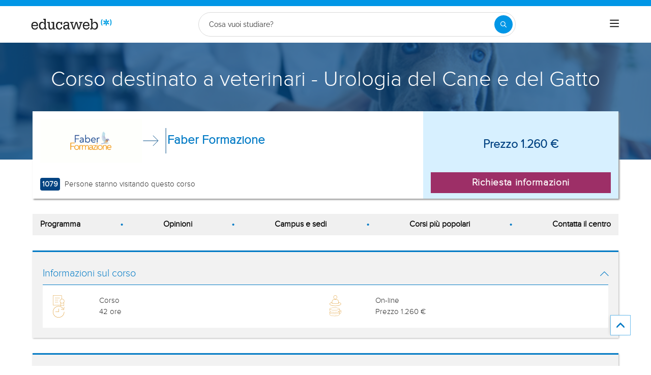

--- FILE ---
content_type: application/javascript
request_url: https://eu01.edcwb.com/assets/js/dist/1836.chunk.js
body_size: 3040
content:
"use strict";(self.webpackChunkeducaweb=self.webpackChunkeducaweb||[]).push([[1836],{165:function(e,i,o){var r=o(1601),t=o.n(r),l=o(6314),a=o.n(l)()(t());a.push([e.id,'body{font-family:"Proxima Light",sans-serif}.fadein img{position:absolute;left:0;right:0;opacity:0}@keyframes fade{0%{opacity:0}1.8181818182%{opacity:1}20%{opacity:1}21.8181818182%{opacity:0}100%{opacity:0}}.fadein img{animation-name:fade;animation-duration:55s;animation-iteration-count:infinite}.fadein img:nth-child(1){animation-delay:0s}.fadein img:nth-child(2){animation-delay:11s}.fadein img:nth-child(3){animation-delay:22s}.fadein img:nth-child(4){animation-delay:33s}.fadein img:nth-child(5){animation-delay:44s}.relative{position:relative}.clearboth{clear:both}.hide{display:none}.btn--disabled{pointer-events:none;opacity:.69}.o--transitioned{position:relative;z-index:1}.form--loading-overlay::before{position:relative;content:""}.form--loading-overlay::after{content:"";position:absolute;width:100%;height:100%;background:hsla(0,0%,100%,.65);top:0;bottom:0;left:0;right:0;display:block;z-index:1}.spinner{margin:0 auto;width:70px;text-align:center;position:absolute;z-index:9;left:0;right:0;top:50%;transform:translateY(-50%)}.spinner--right{left:inherit;position:static;margin:20px auto 0}@media(min-width: 767px){.spinner--right{margin:0 20% 0 0;position:absolute}}@media(min-width: 992px){.spinner--right{margin:0}}@media(min-width: 1200px){.spinner--right{margin:0 10% 0 0}}.spinner>div{width:12px;height:12px;margin-right:5px;background-color:#057cc6;border-radius:100%;display:inline-block;animation:sk-bouncedelay 1.4s infinite ease-in-out both}.spinner--right>div{background-color:#9a2c64}.spinner .bounce1{animation-delay:-0.32s}.spinner .bounce2{animation-delay:-0.16s}@keyframes sk-bouncedelay{0%,80%,100%{transform:scale(0)}40%{transform:scale(1)}}[data-msticky]{display:none}[data-msticky].open{display:flex;justify-content:center}[data-msticky].open[data-msticky-cta]{position:fixed;bottom:0;width:100%;z-index:1;opacity:1}[data-msticky] [data-msticky-call]{display:none}[data-msticky] [data-msticky-call].open{display:block}@media only screen and (min-width: 768px){[data-msticky] [data-msticky-call].open{display:none}}[data-msticky] [data-msticky-call].open>a{display:flex;justify-content:center;height:100%;align-content:center;flex-wrap:wrap}[data-msticky] [data-msticky-call].open>a i.icon{color:#fff;font-size:20px;display:inline-flex;height:auto;width:auto}.rz-multiselect{display:block;position:relative}.rz-multiselect__btn{padding:10px}.rz-multiselect__btn>span{display:block;text-overflow:ellipsis;white-space:nowrap;overflow:hidden}.rz-multiselect__container{display:none;position:absolute;list-style-type:none;margin:0;padding:0;border:1px solid #999;top:-190px;left:0;width:100%;min-width:160px;max-height:190px;overflow:hidden auto;z-index:999999;overflow:hidden;overflow-y:auto;font-size:14px;text-align:left;list-style:none;background-color:#fff;background-clip:padding-box;border-radius:4px;box-shadow:0 6px 12px rgba(0,0,0,.175)}.rz-multiselect__container.open{display:block}.rz-multiselect__container label{display:inline-block;margin:0;width:100%;height:100%;cursor:pointer;font-weight:400;padding:3px 10px 3px 25px;position:inherit;font-size:13px}.rz-multiselect__container label:hover{color:#262626;text-decoration:none;background-color:#f5f5f5}.rz-multiselect__container label:focus,.rz-multiselect__container label.active{color:#fff;text-decoration:none;background-color:#337ab7;outline:0}.rz-multiselect__container label>input[type=checkbox]{display:inline-block;border:1px solid #999;background-color:#fff;width:auto !important;margin-bottom:5px;position:absolute;margin:4px 0 0 -20px;padding:0;line-height:normal}.rz-multiselect__group{padding:3px 20px;font-size:14px;font-weight:700}input::-webkit-input-placeholder{color:#333 !important}input:focus::-webkit-input-placeholder{color:#333 !important}input::-webkit-outer-spin-button,input::-webkit-inner-spin-button{-webkit-appearance:none !important;margin:0 !important}input[type=number]{-moz-appearance:textfield !important}.rz-form{padding-top:0}@media only screen and (min-width: 768px){.rz-form{padding-top:15px}}.rz-form__info{color:#999;line-height:12px}.rz-form__info>span{font-size:12px}.rz-form__error{margin-top:0}.rz-form__fields{margin-bottom:0}.rz-form__fields__field{margin-bottom:15px}.rz-form__fields__field--topic{margin-bottom:15px}.rz-form__fields__field--topic:last-child{margin-bottom:15px}.rz-form__fields__field.full-field{width:100%;min-height:inherit}.rz-form__fields__field .field-error{background:#fff !important;border:1px solid rgba(255,85,85,.5) !important}.rz-form__fields__field .field-error-v2{background-color:#f62459;border-radius:5px;color:#fff;font-size:11px;position:absolute;z-index:1;bottom:-10px;padding:1px 10px 1px 5px}.rz-form__fields__field .field-error-v2__icon{border-radius:50%;background:#f62459;color:#fff;font-family:"Proxima Light";font-style:normal;position:absolute;right:10px;top:10px;text-align:center;width:18px;height:18px;font-size:14px;z-index:1}.rz-form__fields__field .field-error-v2__icon--ok{background:#83ca82}.rz-form__fields__field .field-error-v2__icon--top{right:20px;top:10px}.rz-form__fields__field .field-error-v2__icon--top-2{right:10px;top:35px}.rz-form__fields__field .field-error:-webkit-autofill{background:#fff !important;border-color:rgba(255,85,85,.5) !important}.rz-form__fields__field .field-error:-webkit-autofill:not([type=radio]):not([type=checkbox]){-webkit-box-shadow:0 0 0 50px #fff inset}.rz-form__fields__field .field-ok,.rz-form__fields__field .field-ok:-webkit-autofill{border-color:#83ca82 !important;border-width:2px !important}@media only screen and (min-width: 768px){.rz-form__fields__field{width:50%;margin-bottom:15px;display:flex;justify-content:flex-end}}@media screen and (max-width: 350px){.rz-form__fields__field label{font-size:14px}}.rz-form__fields__field label{font-weight:400;font-size:14px;margin-left:0;color:#333;cursor:text}.rz-form__fields__field input:not([type=checkbox]),.rz-form__fields__field select,.rz-form__fields__field .multiselect,.rz-form__fields__field textarea{padding:10px 10px 2px;height:40px;background-color:#fff;border:none;border:1px solid #c9c9c9;position:relative;margin:0;width:100%}@media only screen and (min-width: 768px){.rz-form__fields__field input:not([type=checkbox]),.rz-form__fields__field select,.rz-form__fields__field .multiselect,.rz-form__fields__field textarea{background-color:#fff;padding:10px 10px 2px;order:2}}.rz-form__fields__field textarea{padding:12px 10px 5px}@media only screen and (min-width: 768px){.rz-form__fields__field textarea{padding:10px 10px 2px}}.rz-form__fields__field textarea{height:60px}.rz-form__fields__field select{padding:2px 5px}.rz-form__fields__field select:focus+label+.field-error-v2{opacity:.3}.rz-form__fields__field__c{display:flex;flex-direction:column;position:relative}.rz-form__fields__field__c .o-selectors--row{display:flex;gap:10px;order:2}.rz-form__fields__field__c>label{transition:all .1s ease-in-out;color:#333;pointer-events:none}.rz-form__fields__field__c>label.label-ok{color:#83ca82}.rz-form__fields__field__c>label.label-error{color:#ffc4c4;background:rgba(0,0,0,0) !important}@media only screen and (min-width: 768px){.rz-form__fields__field__c>label{position:static;transform:none;color:#333 !important}}.rz-form__fields__field__c>label.order-1-label{display:flex;order:1}.rz-form__fields__field__c>label.abs-label{display:flex;pointer-events:auto}.rz-form__fields__field__c>label.abs-label--no-show{display:none;pointer-events:none}.rz-form__fields__field__c .abs-input~.abs-label{transition:all .1s ease-in-out;position:absolute;transform-origin:top left;transform:translate(10px, 10px) scale(1);top:0;left:0;pointer-events:none;-webkit-user-select:none;-moz-user-select:none;user-select:none;z-index:1}.rz-form__fields__field__c .abs-input~.abs-label+.field-error-v2{display:block}.rz-form__fields__field__c .abs-input:not(:-moz-placeholder)~.abs-label{left:0;transform:translate(10px, 2px) scale(0.8);pointer-events:auto;z-index:1}.rz-form__fields__field__c .abs-input~.abs-label:focus,.rz-form__fields__field__c .abs-input:focus~.abs-label,.rz-form__fields__field__c .abs-input:not(:placeholder-shown)~.abs-label{left:0;transform:translate(10px, 2px) scale(0.8);pointer-events:auto;z-index:1}.rz-form__fields__field__c .abs-input:focus+label+.field-error-v2{display:none}.rz-form__fields__field__c .abs-input:focus+label+.field-error-v2+.field-error-v2__icon{display:none}.rz-form__fields__field [data-multifield-group]:focus-within .field-error-v2{display:none}@media screen and (max-width: 767px){.rz-form__fields__field.field-split--nolabel{padding-top:25px}.rz-form__fields__field.field-split--l .rz-form__fields__field__c>label{top:25px !important}.rz-form__fields__field.field-split--r .rz-form__fields__field__c>label{left:0 !important}}.rz-form__fields__field.checkbox-simple input{box-shadow:0 0 2px rgba(128,0,128,.2);cursor:pointer}.rz-form__fields__field.checkbox-simple label{cursor:pointer}.rz-form__fields__field.checkbox-simple label a{color:#720144}.rz-form__fields__field .icon{display:none;height:32px;color:#d68505}@media only screen and (min-width: 768px){.rz-form__fields__field .icon{display:none}}.rz-form__fields__field input,.rz-form__fields__field select,.rz-form__fields__field .btn-group .multiselect,.rz-form__fields__field .rz-multiselect__btn,.rz-form__fields__field textarea{background:#fff;border:1px solid #c9c9c9}.rz-form__fields__field .rz-multiselect label{cursor:pointer}.rz-form__fields__field .rz-multiselect__btn{padding:10px}.rz-form__fields__field .rz-multiselect__btn>span{display:block;text-overflow:ellipsis;white-space:nowrap;overflow:hidden}.rz-form__fields__field textarea{height:60px}.rz-form__fields__field .radio-question{display:flex;flex-wrap:wrap;gap:5px}.rz-form__fields__field .radio-question__label{width:100%;background-color:#fff;border-radius:4px;display:inline-block;border:1px solid #ccc;box-shadow:inset 0 1px 1px rgba(0,0,0,.0745098039);cursor:pointer;padding:6px;text-align:center;font-weight:normal;height:34px;color:#555;line-height:24px;margin:0 5px 0 0;flex:1;max-width:100%;margin:0}.rz-form__fields__field .radio-question__label input{width:auto;height:auto;margin-right:5px}.rz-form__terms{margin-bottom:10px}.rz-form__terms label{cursor:pointer;font-weight:300;-webkit-user-select:none;-moz-user-select:none;user-select:none;display:inline;flex-basis:auto;width:auto}.rz-form__terms label>i.field-error-v2__icon{right:15px;z-index:1}@media only screen and (min-width: 768px){.rz-form__terms label>i.field-error-v2__icon{right:-10px;top:0}}.rz-form__terms [data-form-terms]>label{pointer-events:none}.rz-form__terms .field-error{outline:2px solid #f55 !important}.rz-form__terms .field-error-v2{background-color:#f62459;border-radius:5px;color:#fff;font-size:11px;position:static;padding:1px 10px 1px 5px}.rz-form__terms .field-error-v2__icon{border-radius:50%;background:#f62459;color:#fff;text-align:center;font-style:normal;position:absolute;right:10px;top:10px;width:20px;height:20px;z-index:1}.rz-form__terms .field-error-v2__icon--ok{background:#83ca82}.rz-form__terms .field-error-v2__icon--top{right:20px;top:35px}.rz-form__terms .field-error-v2__icon--top-2{top:35px;right:10px}[data-modal] .rz-form,.rz-modal .rz-form{padding-top:0}[data-modal] .rz-form form,.rz-modal .rz-form form{padding:15px}[data-modal].tpp2 .rz-modal__scroll,.rz-modal.tpp2 .rz-modal__scroll{background-color:#fff}[data-modal].tpp2 .rz-modal__b,.rz-modal.tpp2 .rz-modal__b{background-color:#fff}[data-modal].tpp2 .rz-modal__b__c,.rz-modal.tpp2 .rz-modal__b__c{padding:20px}[data-modal].tpp2 .rz-modal__b__c>div,[data-modal].tpp2 .rz-modal__b__c>form,[data-modal].tpp2 .rz-modal__b__c .rz-modal__b,.rz-modal.tpp2 .rz-modal__b__c>div,.rz-modal.tpp2 .rz-modal__b__c>form,.rz-modal.tpp2 .rz-modal__b__c .rz-modal__b{background-color:#fff}[data-modal].tpp2.tpp3 .rz-modal__scroll,.rz-modal.tpp2.tpp3 .rz-modal__scroll{background-color:#fff}[data-modal].tpp2.tpp3 .rz-modal__b__c,.rz-modal.tpp2.tpp3 .rz-modal__b__c{padding:20px}[data-modal].tpp2.tpp3 .rz-modal__b__c>div,[data-modal].tpp2.tpp3 .rz-modal__b__c>form,[data-modal].tpp2.tpp3 .rz-modal__b__c .rz-modal__b,.rz-modal.tpp2.tpp3 .rz-modal__b__c>div,.rz-modal.tpp2.tpp3 .rz-modal__b__c>form,.rz-modal.tpp2.tpp3 .rz-modal__b__c .rz-modal__b{background-color:#fff}',""]),i.A=a},1836:function(e,i,o){o.r(i);var r=o(5072),t=o.n(r),l=o(7825),a=o.n(l),d=o(7659),n=o.n(d),_=o(5056),f=o.n(_),p=o(540),s=o.n(p),m=o(1113),c=o.n(m),b=o(165),x={};x.styleTagTransform=c(),x.setAttributes=f(),x.insert=n().bind(null,"head"),x.domAPI=a(),x.insertStyleElement=s();t()(b.A,x);i.default=b.A&&b.A.locals?b.A.locals:void 0}}]);

--- FILE ---
content_type: application/javascript
request_url: https://eu01.edcwb.com/assets/js/dist/346.chunk.js
body_size: 291
content:
"use strict";(self.webpackChunkeducaweb=self.webpackChunkeducaweb||[]).push([[346],{346:function(e,o){const t={init:()=>{let e=document.querySelector(".scrollTop");e&&(e.addEventListener("click",function(){"scrollBehavior"in document.documentElement.style?window.scrollTo({behavior:"smooth",top:0}):window.scroll(0,0)}),window.addEventListener("scroll",function(){let o=window.scrollY||document.documentElement.scrollTop;e.style.opacity=o>100?1:0}))}};o.default=t}}]);

--- FILE ---
content_type: application/javascript
request_url: https://eu01.edcwb.com/assets/js/dist/course-detail-v3-form-1.dist.js?v=20260122092548
body_size: 28859
content:
!function(){var t,e,a={540:function(t){"use strict";t.exports=function(t){var e=document.createElement("style");return t.setAttributes(e,t.attributes),t.insert(e,t.options),e}},1113:function(t){"use strict";t.exports=function(t,e){if(e.styleSheet)e.styleSheet.cssText=t;else{for(;e.firstChild;)e.removeChild(e.firstChild);e.appendChild(document.createTextNode(t))}}},1431:function(t,e,a){var s={"./_modal.scss":[3023,3023],"./_original_xsl.scss":[2713,2713]};function o(t){if(!a.o(s,t))return Promise.resolve().then(function(){var e=new Error("Cannot find module '"+t+"'");throw e.code="MODULE_NOT_FOUND",e});var e=s[t],o=e[0];return a.e(e[1]).then(function(){return a(o)})}o.keys=function(){return Object.keys(s)},o.id=1431,t.exports=o},1601:function(t){"use strict";t.exports=function(t){return t[1]}},1946:function(t,e,a){"use strict";var s=a(1601),o=a.n(s),n=a(6314),i=a.n(n)()(o());i.push([t.id,'.oTransitioned{position:relative;z-index:1}.fLOverlay::before{position:relative;content:""}.fLOverlay::after{content:"";position:absolute;width:100%;height:100%;background:hsla(0,0%,100%,.65);top:0;bottom:0;left:0;right:0;display:block;z-index:1}.spinner{margin:0 auto;width:70px;text-align:center;position:absolute;z-index:2;left:0;right:0;top:50%;transform:translateY(-50%)}.spinner--right{left:inherit;position:static;margin:20px auto 0}@media(min-width: 767px){.spinner--right{margin:0 20% 0 0;position:absolute}}@media(min-width: 992px){.spinner--right{margin:0}}@media(min-width: 1200px){.spinner--right{margin:0 10% 0 0}}.spinner>div{width:12px;height:12px;margin-right:5px;background-color:#057cc6;border-radius:100%;display:inline-block;animation:sk-bouncedelay 1.4s infinite ease-in-out both}.spinner--right>div{background-color:#9a2c64}.spinner .bounce1{animation-delay:-0.32s}.spinner .bounce2{animation-delay:-0.16s}.spinner .bounce3{animation-delay:-0.08s}@keyframes sk-bouncedelay{0%,80%,100%{transform:scale(0)}40%{transform:scale(1)}}',""]),e.A=i},2119:function(t,e,a){var s={"./validation/dependent-select-handler.js":[1129,1129]};function o(t){if(!a.o(s,t))return Promise.resolve().then(function(){var e=new Error("Cannot find module '"+t+"'");throw e.code="MODULE_NOT_FOUND",e});var e=s[t],o=e[0];return a.e(e[1]).then(function(){return a(o)})}o.keys=function(){return Object.keys(s)},o.id=2119,t.exports=o},3790:function(t,e,a){var s={"./Validality.js":[6529,2374,6529],"./form-exp/Validality.js":[4742,4742]};function o(t){if(!a.o(s,t))return Promise.resolve().then(function(){var e=new Error("Cannot find module '"+t+"'");throw e.code="MODULE_NOT_FOUND",e});var e=s[t],o=e[0];return Promise.all(e.slice(1).map(a.e)).then(function(){return a(o)})}o.keys=function(){return Object.keys(s)},o.id=3790,t.exports=o},4206:function(t,e,a){var s={"./v0/_form-panel.scss":[8951,8951],"./v1/_form-panel.scss":[1836,1836]};function o(t){if(!a.o(s,t))return Promise.resolve().then(function(){var e=new Error("Cannot find module '"+t+"'");throw e.code="MODULE_NOT_FOUND",e});var e=s[t],o=e[0];return a.e(e[1]).then(function(){return a(o)})}o.keys=function(){return Object.keys(s)},o.id=4206,t.exports=o},4313:function(t,e){"use strict";let a=()=>{var t={};!function(){!function(){if("function"==typeof NodeList.prototype.forEach)return!1;NodeList.prototype.forEach=Array.prototype.forEach}();var e={root:null,rootMargin:"0px",threshold:.1};t.createObserver=function(){t.observer=new IntersectionObserver(t.handleIntersect,e)},t.observe=function(){const a=document.querySelectorAll("[data-io-bg]");t.observer||(t.observer=new IntersectionObserver(t.handleIntersect,e)),a.forEach(function(e){e.classList.contains("o-layout--fade")||e.hasAttribute("data-io-off")||e.classList.add("o-layout--fade"),t.observer.observe(e)})},t.handleIntersect=function(t,e){const a=window.innerWidth,s=a<768,o=a>=768&&a<=992;t.forEach(function(t){if(t.intersectionRatio>0)if(t.target.hasAttribute("data-io-off"))e.unobserve(t.target);else if(t.target.hasAttribute("data-io-off-mob")&&s)t.target.classList.add("o-layout--fade-init"),t.target.classList.remove("o-layout--fade"),t.target.classList.remove("o-mh--250"),e.unobserve(t.target);else if(t.target.hasAttribute("data-io-bg")){let a=t.target.getAttribute("data-io-bg"),n="";if(t.target.hasAttribute("data-io-server")&&(n=t.target.getAttribute("data-io-server")),a=n+a,t.target.hasAttribute("data-io-mob")){const e=t.target.getAttribute("data-io-mob");if(s&&"0"===e)return t.target.classList.add("o-layout--fade-init"),t.target.classList.remove("o-layout--fade"),void t.target.classList.remove("o-mh--250");s&&""!==e&&(a=n+e)}else if(t.target.hasAttribute("data-io-tab")){const e=t.target.getAttribute("data-io-tab");o&&""!==e&&(a=n+e)}if("IMG"===t.target.tagName||"IFRAME"===t.target.tagName)t.target.src=a;else if("SOURCE"===t.target.tagName)t.target.srcset=a;else{if(t.target.hasAttribute("data-io-mob")){const e=t.target.getAttribute("data-io-mob");s&&""!==e&&(a=n+e)}else if(t.target.hasAttribute("data-io-tab")){const e=t.target.getAttribute("data-io-tab");o&&""!==e&&(a=n+e)}t.target.setAttribute("style",'background-repeat: no-repeat;background-size: cover;background-image:url("'+a+'");')}t.target.hasAttribute("data-alt")&&(t.target.setAttribute("alt",t.target.getAttribute("data-alt")),t.target.removeAttribute("data-alt")),t.target.classList.add("o-layout--fade-init"),t.target.classList.remove("o-layout--fade"),t.target.classList.remove("o-mh--250"),e.unobserve(t.target),t.target.hasAttribute("data-io-resize")||(t.target.removeAttribute("data-io-bg"),t.target.removeAttribute("data-io-mob"),t.target.removeAttribute("data-io-tab"),t.target.removeAttribute("data-io-server"))}})},document.addEventListener("DOMContentLoaded",function(){t.createObserver(),t.observe()}),window.addEventListener("resize",function(){t.observe()})}(window,document,console,setInterval,clearInterval,setTimeout,window.location),a=t};a(),e.A=a},5056:function(t,e,a){"use strict";t.exports=function(t){var e=a.nc;e&&t.setAttribute("nonce",e)}},5072:function(t){"use strict";var e=[];function a(t){for(var a=-1,s=0;s<e.length;s++)if(e[s].identifier===t){a=s;break}return a}function s(t,s){for(var n={},i=[],r=0;r<t.length;r++){var l=t[r],d=s.base?l[0]+s.base:l[0],c=n[d]||0,u="".concat(d," ").concat(c);n[d]=c+1;var m=a(u),h={css:l[1],media:l[2],sourceMap:l[3],supports:l[4],layer:l[5]};if(-1!==m)e[m].references++,e[m].updater(h);else{var f=o(h,s);s.byIndex=r,e.splice(r,0,{identifier:u,updater:f,references:1})}i.push(u)}return i}function o(t,e){var a=e.domAPI(e);a.update(t);return function(e){if(e){if(e.css===t.css&&e.media===t.media&&e.sourceMap===t.sourceMap&&e.supports===t.supports&&e.layer===t.layer)return;a.update(t=e)}else a.remove()}}t.exports=function(t,o){var n=s(t=t||[],o=o||{});return function(t){t=t||[];for(var i=0;i<n.length;i++){var r=a(n[i]);e[r].references--}for(var l=s(t,o),d=0;d<n.length;d++){var c=a(n[d]);0===e[c].references&&(e[c].updater(),e.splice(c,1))}n=l}}},5157:function(t,e){"use strict";document.componentRegistry={},document.nextId=0;e.A=class{constructor(t){this._id=++document.nextId,document.componentRegistry[this._id]=this,void 0===t?this.state={element:null}:(t.element&&t.element.length>0&&(!t.element||document.querySelector(t.element)),this.state={element:t.element||null},this.setState(t)),this.state.staticServer=document.querySelector("[data-static-server]")?document.querySelector("[data-static-server]").getAttribute("href"):"",this.componentDidMount=this.componentDidMount.bind(this),this.componentWillUnmount=this.componentWillUnmount.bind(this),document.addEventListener("DOMContentLoaded",()=>this.componentDidMount()),window.onbeforeunload=()=>this.componentWillUnmount()}setState(t){try{for(let e in t)Object.prototype.hasOwnProperty.call(t,e)&&(void 0===this.state&&(this.state={}),this.state[e]=t[e])}catch(t){}}getStateProperty(t){if(this.state.data)return Object.prototype.hasOwnProperty.call(this.state.data,t)?this.state.data[t]:-1}componentDidMount(){}componentWillUnmount(){}ajaxXHRHttpRequest(t,e,a,s,o,n){o=void 0===o||o,n=void 0!==n?n:{};let i=this;var r=encodeURIComponent;let l=null;try{"string"==typeof a?l=a:!1!==a&&null!==a&&"object"==typeof a&&Object.keys(a).length>0&&(l=Object.keys(a).map(t=>r(t)+"="+r(a[t])).join("&"),"GET"===t&&null!==l&&""!==l.trim()&&(e=e+"?"+l));let d=new XMLHttpRequest;d.open(t,e,o),d.setRequestHeader("Content-type","application/x-www-form-urlencoded; charset=ISO-8859-1"),d.setRequestHeader("Cache-Control","no-cache, no-store, max-age=0"),d.onreadystatechange=function(){4===d.readyState&&(200===d.status?(""!==s&&s&&i[s](d.response,!1,n),i.setState({requesting:!1})):(""!==s&&s&&i[s](d.response,!0),i.setState({requesting:!1})))},d.onerror=function(){""!==s&&s&&i[s](d.response,!0),i.setState({requesting:!1})},d.send(l)}catch(t){}}ajaxXHRHttpRequestPromise(t,e,a,s,o,n){o=void 0===o||o,n=void 0!==n?n:{};let i=this;var r=encodeURIComponent;let l=null;try{return"string"==typeof a?l=a:!1!==a&&null!==a&&(l=Object.keys(a).map(t=>r(t)+"="+r(a[t])).join("&"),"GET"===t&&(e=e+"?"+l)),new Promise((a,r)=>{let d=new XMLHttpRequest;d.open(t,e,o),d.setRequestHeader("Content-type","application/x-www-form-urlencoded; charset=ISO-8859-1"),d.setRequestHeader("Cache-Control","no-cache, no-store, max-age=0"),d.onreadystatechange=async function(){if(4===d.readyState)if(200===d.status)try{let t=await i[s](d.response,!1,n);a(t)}catch(t){r(t)}else""!==s&&s&&i[s](d.response,!0),r(new Error("Request failed with status "+d.status))},d.onerror=function(){""!==s&&s&&i[s](d.response,!0),r(new Error("Request failed with status "+d.status))},d.send(l)})}catch(t){}}}},5570:function(t,e){"use strict";const a={removeParam:(t,e)=>{var a=e.split("?")[0],s=[],o=-1!==e.indexOf("?")?e.split("?")[1]:"";if(""!==o){for(var n=(s=o.split("&")).length-1;n>=0;n-=1)s[n].split("=")[0]===t&&s.splice(n,1);a=a+(s.length>0?"?":"")+s.join("&")}return a},debounce:t=>{let e;return function(a){e&&clearTimeout(e),e=setTimeout(t,200,a)}},sleep:t=>new Promise(e=>setTimeout(e,t))};e.A=a},6314:function(t){"use strict";t.exports=function(t){var e=[];return e.toString=function(){return this.map(function(e){var a="",s=void 0!==e[5];return e[4]&&(a+="@supports (".concat(e[4],") {")),e[2]&&(a+="@media ".concat(e[2]," {")),s&&(a+="@layer".concat(e[5].length>0?" ".concat(e[5]):""," {")),a+=t(e),s&&(a+="}"),e[2]&&(a+="}"),e[4]&&(a+="}"),a}).join("")},e.i=function(t,a,s,o,n){"string"==typeof t&&(t=[[null,t,void 0]]);var i={};if(s)for(var r=0;r<this.length;r++){var l=this[r][0];null!=l&&(i[l]=!0)}for(var d=0;d<t.length;d++){var c=[].concat(t[d]);s&&i[c[0]]||(void 0!==n&&(void 0===c[5]||(c[1]="@layer".concat(c[5].length>0?" ".concat(c[5]):""," {").concat(c[1],"}")),c[5]=n),a&&(c[2]?(c[1]="@media ".concat(c[2]," {").concat(c[1],"}"),c[2]=a):c[2]=a),o&&(c[4]?(c[1]="@supports (".concat(c[4],") {").concat(c[1],"}"),c[4]=o):c[4]="".concat(o)),e.push(c))}},e}},7659:function(t){"use strict";var e={};t.exports=function(t,a){var s=function(t){if(void 0===e[t]){var a=document.querySelector(t);if(window.HTMLIFrameElement&&a instanceof window.HTMLIFrameElement)try{a=a.contentDocument.head}catch(t){a=null}e[t]=a}return e[t]}(t);if(!s)throw new Error("Couldn't find a style target. This probably means that the value for the 'insert' parameter is invalid.");s.appendChild(a)}},7825:function(t){"use strict";t.exports=function(t){if("undefined"==typeof document)return{update:function(){},remove:function(){}};var e=t.insertStyleElement(t);return{update:function(a){!function(t,e,a){var s="";a.supports&&(s+="@supports (".concat(a.supports,") {")),a.media&&(s+="@media ".concat(a.media," {"));var o=void 0!==a.layer;o&&(s+="@layer".concat(a.layer.length>0?" ".concat(a.layer):""," {")),s+=a.css,o&&(s+="}"),a.media&&(s+="}"),a.supports&&(s+="}");var n=a.sourceMap;n&&"undefined"!=typeof btoa&&(s+="\n/*# sourceMappingURL=data:application/json;base64,".concat(btoa(unescape(encodeURIComponent(JSON.stringify(n))))," */")),e.styleTagTransform(s,t,e.options)}(e,t,a)},remove:function(){!function(t){if(null===t.parentNode)return!1;t.parentNode.removeChild(t)}(e)}}}},8851:function(t,e){"use strict";const a={is:t=>{if(!t)return null;var e=t.getBoundingClientRect();return e.top>=0&&e.left>=0&&e.bottom<=(window.innerHeight||document.documentElement.clientHeight)&&e.right<=(window.innerWidth||document.documentElement.clientWidth)},isAny:(t,e,a)=>{if(e=e||!1,a=a||75,!t&&!e)return null;let s,o,n,i,r,l=!1;if(e&&("string"==typeof t||t instanceof String)){let e=document.querySelectorAll(t);const d=e.length;if(d>0)for(let t=0;t<d;t++)if(s=e[t].getBoundingClientRect(),o=window.innerHeight||document.documentElement.clientHeight,n=window.innerWidth||document.documentElement.clientWidth,i=s.top<=o&&s.top+s.height-a>=0,r=s.left<=n&&s.left+s.width>=0,i&&r){l=!0;break}}else t&&(s=t.getBoundingClientRect(),o=window.innerHeight||document.documentElement.clientHeight,n=window.innerWidth||document.documentElement.clientWidth,i=s.top<=o&&s.top+s.height-75>=0,r=s.left<=n&&s.left+s.width>=0,i&&r&&(l=!0));return l},isScrolledIntoView:t=>{if(!t)return null;var e=t.getBoundingClientRect(),a=e.top,s=e.bottom;return a>=0&&s<=window.innerHeight},isOnTopTarget(t,e){if(e=e||0,!(t=t||!1))return null;if(t){if(0===e){const t=$v("header"),a=$$v("[data-header]"),s=a.length;if(s>0&&t){e=t.offsetHeight;for(let t=0;t<s;t++)e+=a[t].offsetHeight}}let a=document.querySelector(t);if(a){let t=0,s=a.offsetHeight;try{for(;a;)t+=a.offsetTop,a=a.offsetParent}catch(t){}if(window.scrollY>Math.abs(t-e)||window.scrollY>t+s-e)return!0}}return!1}};e.A=a},9185:function(t,e,a){var s={"./Validality.js":[6529,2374,6529],"./form-exp/Validality.js":[4742,4742]};function o(t){if(!a.o(s,t))return Promise.resolve().then(function(){var e=new Error("Cannot find module '"+t+"'");throw e.code="MODULE_NOT_FOUND",e});var e=s[t],o=e[0];return Promise.all(e.slice(1).map(a.e)).then(function(){return a(o)})}o.keys=function(){return Object.keys(s)},o.id=9185,t.exports=o}},s={};function o(t){var e=s[t];if(void 0!==e)return e.exports;var n=s[t]={id:t,exports:{}};return a[t](n,n.exports,o),n.exports}o.m=a,o.n=function(t){var e=t&&t.__esModule?function(){return t.default}:function(){return t};return o.d(e,{a:e}),e},o.d=function(t,e){for(var a in e)o.o(e,a)&&!o.o(t,a)&&Object.defineProperty(t,a,{enumerable:!0,get:e[a]})},o.f={},o.e=function(t){return Promise.all(Object.keys(o.f).reduce(function(e,a){return o.f[a](t,e),e},[]))},o.u=function(t){return"./js/dist/"+t+".chunk.js"},o.o=function(t,e){return Object.prototype.hasOwnProperty.call(t,e)},t={},e="educaweb:",o.l=function(a,s,n,i){if(t[a])t[a].push(s);else{var r,l;if(void 0!==n)for(var d=document.getElementsByTagName("script"),c=0;c<d.length;c++){var u=d[c];if(u.getAttribute("src")==a||u.getAttribute("data-webpack")==e+n){r=u;break}}r||(l=!0,(r=document.createElement("script")).charset="utf-8",o.nc&&r.setAttribute("nonce",o.nc),r.setAttribute("data-webpack",e+n),r.src=a),t[a]=[s];var m=function(e,s){r.onerror=r.onload=null,clearTimeout(h);var o=t[a];if(delete t[a],r.parentNode&&r.parentNode.removeChild(r),o&&o.forEach(function(t){return t(s)}),e)return e(s)},h=setTimeout(m.bind(null,void 0,{type:"timeout",target:r}),12e4);r.onerror=m.bind(null,r.onerror),r.onload=m.bind(null,r.onload),l&&document.head.appendChild(r)}},o.r=function(t){"undefined"!=typeof Symbol&&Symbol.toStringTag&&Object.defineProperty(t,Symbol.toStringTag,{value:"Module"}),Object.defineProperty(t,"__esModule",{value:!0})},o.p="/assets/",function(){var t={1454:0,4263:0};o.f.j=function(e,a){var s=o.o(t,e)?t[e]:void 0;if(0!==s)if(s)a.push(s[2]);else{var n=new Promise(function(a,o){s=t[e]=[a,o]});a.push(s[2]=n);var i=o.p+o.u(e),r=new Error;o.l(i,function(a){if(o.o(t,e)&&(0!==(s=t[e])&&(t[e]=void 0),s)){var n=a&&("load"===a.type?"missing":a.type),i=a&&a.target&&a.target.src;r.message="Loading chunk "+e+" failed.\n("+n+": "+i+")",r.name="ChunkLoadError",r.type=n,r.request=i,s[1](r)}},"chunk-"+e,e)}};var e=function(e,a){var s,n,i=a[0],r=a[1],l=a[2],d=0;if(i.some(function(e){return 0!==t[e]})){for(s in r)o.o(r,s)&&(o.m[s]=r[s]);if(l)l(o)}for(e&&e(a);d<i.length;d++)n=i[d],o.o(t,n)&&t[n]&&t[n][0](),t[n]=0},a=self.webpackChunkeducaweb=self.webpackChunkeducaweb||[];a.forEach(e.bind(null,0)),a.push=e.bind(null,a.push.bind(a))}(),o.nc=void 0,function(){"use strict";window.$v=function(t,e){return(e||document).querySelector(t)},window.$$v=function(t,e){return Array.prototype.slice.call((e||document).querySelectorAll(t))};var t=o(4313),e=o(5157);var a={remove:async(t,e,a)=>{let s,o,n;if(e=e||!1,a=a||0,"string"==typeof(t=t||"")?(n=t.length>0?'="'+t+'"':"",o="[data-skeleton"+n+"]",e&&(o=t,n=!0),s=$v(o)):t instanceof Element&&(s=t),n||t instanceof Element){if(s){a&&a>0&&await new Promise(t=>setTimeout(t,200));let t=Array.from(s.querySelectorAll(".card--skeleton"));t&&t.length>0&&t.forEach(function(t,e){t.classList.remove("card-text--skeleton");let a=Array.from(t.querySelectorAll(".card-text--skeleton"));a&&a.length>0&&a.forEach(function(t,e){t.classList.remove("card-text--skeleton")}),t.classList.remove("card--skeleton")}),s.classList.remove("card--skeleton"),s.removeAttribute("data-skeleton");let e=s.querySelectorAll(".card-text--skeleton");e&&e.length>0&&e.forEach(function(t,e){t.classList.remove("card-text--skeleton")})}}else{let t=$$v("[data-skeleton]");t.length>0&&t.forEach(function(t,e){let a=Array.from(t.querySelectorAll(".card--skeleton"));a.length>0&&a.forEach(function(t,e){t.classList.remove("card-text--skeleton");let a=Array.from(t.querySelectorAll(".card-text--skeleton"));a&&a.length>0&&a.forEach(function(t,e){t.classList.remove("card-text--skeleton")}),t.classList.remove("card--skeleton")}),t.classList.remove("card--skeleton"),t.removeAttribute("data-skeleton");let s=document.querySelectorAll(".card-text--skeleton");s&&s.length>0&&s.forEach(function(t,e){t.classList.remove("card-text--skeleton")})})}}};class s extends e.A{constructor(t){super(t),this.state.form_phone_banner=null,this.children=null,this.scssLoaded=!1,this.state={...this.state,...t},this.componentDidMount()}async eventHandler(){document.addEventListener("click",function(t){},!1)}asyncPhoneBannerRoutes(){let e=this;const s=Object.keys(this.state.form_phone_banner.data).length;0===this.state.form_phone_banner.phoneBannerRoutes.length&&s>0?this.tppStep1FormPhoneBannerCheck(!0):(this.state.form_phone_banner.phoneBannerRoutes.forEach(function(t,a){e.ajaxXHRHttpRequest(t.method,t.route,t.params,t.callback,!0,t.paramsBack)}),a.remove("form-phone-banner"),t.A.observe())}tppStep1FormPhoneBannerCheck(e){if(!(e=e||!1))return;let s=this,o=[];for(var n=0,i=document.body.classList.length;n<i;++n)/channel-.*/.test(document.body.classList[n])&&o.push(document.body.classList[n]);if(o.length>0){let e=!1;if(Object.keys(this.state.form_phone_banner.data).forEach(function(t){o.includes("channel-"+s.state.form_phone_banner.data[t])&&(e=!0)}),e){let e=$v("[data-modal] [data-form-phone-banner]");e&&e.classList.remove("hidden"),t.A.observe(),a.remove("form-phone-banner")}}}async GetCallCenterStatusFormCallback(e,s,n){if(s=void 0!==s&&s,0===e.length||s)return!1;let i=$v(this.state.form_phone_banner.data.form_banner_sc);if(this.scssLoaded||(await o.e(1653).then(o.bind(o,1653)),this.scssLoaded=!0),"true"===e){n&&n.originId&&document.body.classList.add("channel-"+n.originId);let e=[];for(var r=0,l=document.body.classList.length;r<l;++r)/channel-.*/.test(document.body.classList[r])&&e.push(document.body.classList[r]);if(e.length>0&&e.includes("channel-"+this.state.form_phone_banner.data.CallFemCourseDetailFormV1Canal)){let e=$v("[data-form-phone-banner]");e&&e.classList.remove("hidden"),i&&i.classList.add("hidden"),t.A.observe()}}else n&&n.originId&&(document.body.classList.remove("channel-"+n.originId),i&&i.classList.remove("hidden"));a.remove("form-phone-banner"),t.A.observe()}async GetCallCenterStatusCallback(e,s){if(s=void 0!==s&&s,0===e.length||s)return!1;if("true"===e){document.body.classList.add("callcenter"),this.scssLoaded||(await o.e(1653).then(o.bind(o,1653)),this.scssLoaded=!0);const t=$$v(this.state.form_phone_banner.data.header_phone,$v(".header"));if(t.length>0){const e=$v(this.state.form_phone_banner.data.header_form);for(var n=0,i=t.length;n<i;++n)t[n].classList.remove("hidden-vis");e&&(e.classList.remove("col-6"),e.classList.add("col-4"))}const e=$v(this.state.form_phone_banner.data.header_phone,$v("main"));e&&e.classList.remove("hidden")}else document.body.classList.remove("callcenter");a.remove("[data-header-phone]"),t.A.observe()}componentDidMount(){this.asyncPhoneBannerRoutes(),this.eventHandler()}}var n=s,r=o(5072),l=o.n(r),d=o(7825),c=o.n(d),u=o(7659),m=o.n(u),h=o(5056),f=o.n(h),p=o(540),v=o.n(p),g=o(1113),b=o.n(g),y=o(1946),w={};w.styleTagTransform=b(),w.setAttributes=f(),w.insert=m().bind(null,"head"),w.domAPI=c(),w.insertStyleElement=v();l()(y.A,w),y.A&&y.A.locals&&y.A.locals;const C={spinnerTemplate:()=>'\n      <div class="spinner hide">\n        <div class=bounce1"></div>\n        <div class="bounce2"></div>\n        <div class="bounce3"></div>\n      </div>',activate:(t,e,a,s)=>{if(s=s||!1,!(t=document.querySelector(t)||document.querySelector("main form")))return;e=t.querySelector(e)||t,a=t.querySelector(a)||!1;let o=t.querySelector(".o-btn--disabled"),n=t,i=t.querySelector(".spinner");o&&o.classList.add("btn--disabled"),n&&!s&&n.classList.add("oTransitioned","fLOverlay"),i||(e||(e=n),e.insertAdjacentHTML("afterbegin",C.spinnerTemplate()),i=n.querySelector(".spinner")),i.classList.remove("hide"),a&&(a=document.querySelector(a))&&a.classList.add("o-btn--disabled")},deactivate:t=>{if(!(t=document.querySelector(t)||document.querySelector("main form")))return;let e=t.querySelector(".o-btn--disabled"),a=t,s=t.querySelector(".spinner");setTimeout(function(){e&&e.classList.remove("btn--disabled"),a&&a.classList.remove("fLOverlay"),s&&(s.classList.add("hide"),s.parentNode&&s.parentNode.removeChild(s));let o=t.querySelector(".fLOverlay");o&&o.classList.remove("fLOverlay")},350)}};var L=C;var k=()=>{const a={element:"#header",data:{header_form:"[data-header-form]",header_phone:"[data-header-phone]",CallFemHeaderMenuCanal:20502},asyncRoutes:[{method:"GET",route:"/buscador/utils/jx/gethomemenudesktop.ashx",params:{},callback:"getHomeNews",ifElementExists:"[data-home-news]"}],phoneBannerRoutes:[{method:"GET",route:"/callcenter/GetCallCenterStatus/",params:{campaignId:1,originId:20502,datetime:(new Date).getTime()},callback:"GetCallCenterStatusCallback",ifElementExists:"[data-header-phone]"}]};class s extends e.A{constructor(t){super(t),this.state.routes=a.asyncRoutes,this.children=null,this.state.lastKeyTime=Date.now(),this.state.formAction="",this.state.pal="",this.state.form=$v("[data-search-action]")||null,this.state.form&&(this.state.formAction=this.state.form.getAttribute("data-search-action")),this.state={...this.state,...t}}async eventHandler(){let t=this;document.addEventListener("click",function(e){(e.target.matches(".menu-toggler")||e.target.parentNode&&e.target.parentNode.classList.contains("menu-toggler"))&&t.eventHandlerMenuMobile()},!1),window.onload=window.onpageshow=function(){L.deactivate("[data-form-transition]")}}eventHandlerMenuMobile(){let t=document.querySelectorAll(".mobile-collapse");const e=t.length;for(let a=0;a<e;a++)null===t[a].offsetParent?t[a].style.display="flex":t[a].style.display="none"}getHomeNews(e,a){if(a=void 0!==a&&a,0===e.length||a)return!1;let s=$v("[data-home-news]");s&&(s.insertAdjacentHTML("afterbegin",e),t.A.observe())}asyncRoutes(){const t=this.state.routes.length;for(let e=0;e<t;e++){let t=this.state.routes[e].ifElementExists;t&&$v(t)?this.ajaxXHRHttpRequest(this.state.routes[e].method,this.state.routes[e].route,this.state.routes[e].params,this.state.routes[e].callback):t||this.ajaxXHRHttpRequest(this.state.routes[e].method,this.state.routes[e].route,this.state.routes[e].params,this.state.routes[e].callback)}}timeout(t){return new Promise(e=>setTimeout(e,t))}async asyncComponentLoader(){const t=document.querySelector("[data-header]"),e=!(!t||"v4"!==t.getAttribute("data-header"));if(e){const{default:t}=await o.e(7098).then(o.bind(o,7098));new t;const{default:e}=await o.e(9014).then(o.bind(o,9014));e.init("[data-header]","[data-section-trigger]")}if(await this.timeout(3e3),!e){const{default:t}=await o.e(3541).then(o.bind(o,3541));t()}}componentDidMount(){o.p=this.state.staticServer+o.p,this.eventHandler(),this.asyncRoutes(),new n({form_phone_banner:a}),this.asyncComponentLoader()}}new s(a)};class E extends e.A{constructor(t){super(t),this.children=null,this.state.formId=null,this.state.isIE11=!!window.MSInputMethodContext&&!!document.documentMode,this.state={...this.state,...t},this.componentDidMount()}async eventHandler(){this.addEventsForm(),document.addEventListener("click",function(){},!1)}dateSelected(t){if(!t)return!1;let e=$v(t),a=$$v("[data-form-bdate]",e);const s=a.length;let o=0,n=!1,i="",r="";if(s>0){for(let t=0;t<s;t++)i=a[t].value,"BirthDateYear"==a[t].getAttribute("name")?(n=!0,4===i.length&&o++):(n=!1,i.length>0&&i.length<=2&&o++),r+=i+"-";if(r=r.replace(/-([^-]*)$/,"$1"),$v("[data-form-bdate-value]",e).value=r,e.hasAttribute("id")&&"form-missing-fields"===e.getAttribute("id")){let t=e.querySelector('input[name="txtAnno"]');t?t.value=r:(t=document.createElement("input"),t.type="hidden",t.name="txtAnno",t.value=r,e.insertAdjacentElement("beforeend",t))}}return 3===o}parseDateSelectors(t,e){let a=this,s=$v(t),o=$$v("[data-form-bdate]",s);const n=o.length;let i=!1,r=!1,l="";if(n>0){for(let s=0;s<n;s++){var d=o[s].value;d<="0"?(d=0,"BirthDateYear"==o[s].getAttribute("name")?(r=!0,d="0000"):r=!1,e&&a.showErrorsForm(t,{InvalidFields:{Mapping:o[s].getAttribute("name")}}),i=!0):o[s].classList.remove("field-error"),!r&&d<10&&(d="0"+d),l+=d+"-"}if(l=l.replace(/-([^-]*)$/,"$1"),$v("[data-form-bdate-value]",$v(t)).value=l,s.hasAttribute("id")&&"form-missing-fields"===s.getAttribute("id")){let t=s.querySelector('input[name="txtAnno"]');t?t.value=l:(t=document.createElement("input"),t.type="hidden",t.name="txtAnno",t.value=l,s.insertAdjacentElement("beforeend",t))}}return i}showErrorsForm(t,e,a){a=void 0!==a?a:null;let s=$v(t);if(s)for(let t in e)if(Object.prototype.hasOwnProperty.call(e,t)){let a=$v("[name="+e[t].Mapping+"]",s);a&&(a.classList.add("field-error"),a.classList.remove("field-ok"))}}clearErrorsForm(t,e){let a=$v(t);if(!e&&a){let t=a.querySelectorAll(".field-error");if(t){const e=t.length;if(e>0)for(let a=0;a<e;a++)t[a].classList.remove("field-error")}return}if(a)for(let t in e)if(Object.prototype.hasOwnProperty.call(e,t)){let s=$v("[name="+e[t].Mapping+"]",a);s&&s.classList.remove("field-error")}}setCityByCountry(t,e){let a=$v("#data-site-country");a&&(a=$v("#data-site-country").value,"200000"===a&&(a=4052),a==e?this.setFormInputVisibility(t,"City",!1):this.setFormInputVisibility(t,"City",!0))}setFormInputVisibility(t,e,a){let s=$v("#"+t),o=$v("[name="+e+"]",s);if(!o)return;let n=o.closest("[data-form-field]");a?n&&n.classList.remove("hidden"):n&&n.classList.add("hidden")}initializeMultiSelect(t){try{let e=$v("#"+t),a=$v("[name='Question']",e);a=$("[name='Question']",e),a.multiselect({maxHeight:190,nonSelectedText:a.attr("title"),dropUp:!0})}catch(t){}}serialize(t,e){let a=[];e&&this.dateSelected(e);for(let e=0;e<t.elements.length;e++){let s=t.elements[e];if(s.name&&!s.disabled&&"file"!==s.type&&"reset"!==s.type&&"submit"!==s.type&&"button"!==s.type)if("select-multiple"===s.type)for(let t=0;t<s.options.length;t++)s.options[t].selected&&a.push(encodeURIComponent(s.name)+"="+encodeURIComponent(s.options[t].value));else("checkbox"!==s.type&&"radio"!==s.type||s.checked)&&a.push(encodeURIComponent(s.name)+"="+encodeURIComponent(s.value))}return a.join("&")}addEventsForm(){let t=this;document.addEventListener("change",function(e){if(e.target.matches("[data-modal-c] [name='Country']")){let a=e.target.value;t.setCityByCountry("box-form-content",a)}})}callbackError(t,e){return e=void 0!==e&&e,0!==t.length&&!e||(L.deactivate("[data-form-transition]"),!1)}componentDidMount(){this.eventHandler()}}var x=E;const A={element:"[data-modal]",data:{},asyncRoutes:[]};class S extends e.A{constructor(t={}){if(S.instance)return S.instance.update(t),S.instance;super(t),this.state={routes:A.asyncRoutes,env:"dist",...t},this.children=null,this.isInitialized=!1,this.displayMode=t.displayMode||"modal",S.instance=this,this.componentDidMount()}update(t={}){Object.assign(this.state,t),t.displayMode&&(this.displayMode=t.displayMode)}async eventHandler(){let t=this;document.addEventListener("click",function(t){},!1),document.addEventListener("keydown",function(e){27===e.keyCode&&t.close()})}async init(){let t=this;if(!this.isInitialized){try{await o(1431)("./_"+this.displayMode+".scss")}catch(t){await o.e(3023).then(o.bind(o,3023))}document.addEventListener("click",function(e){e.target.matches("[data-modal-x]")&&t.close()}),this.isInitialized=!0}}open(){let t=$v("[data-modal]");t&&($v("#sticky-panel")&&$v("#sticky-panel").classList.remove("open"),t.classList.add("rz-modal--open"))}close(){let t=$v("[data-modal]");if(t){document.body.classList.remove("rz-modal--noscroll"),$v("#sticky-panel")&&window.innerWidth<768&&$v("#sticky-panel").classList.add("open"),t.classList.remove("rz-modal--open"),$v("#sticky-panel")&&$v("[data-modal-t-noh]")&&$v("[data-modal-t-noh]").classList.add("hidden");try{t.classList.remove("tpp2"),t.classList.remove("tpp3"),window.frameElement&&"IFRAME"==window.frameElement.nodeName&&parent.closeIframeFromInside()}catch(t){}}}componentDidMount(){this.init(),this.eventHandler()}}var T=S;var I=()=>{class t extends e.A{constructor(t){super(t),this.children=null,this.state.FormFunctions=new x,this.state.modal=null,this.state.sendPhoto=sendPhoto||null,this.state={...this.state,...t},this.eventHandler()}async eventHandler(){let t=this;document.addEventListener("click",function(e){e.target.matches("[data-modal-x]")&&t.modalPhotoEvents()},!1),window.addEventListener("load",function(t){});let e="[data-form-main] form";try{window.addEventListener("pagehide",function(a){0==sendPhoto&&t.sendFormBeacon(e,"pagehide")})}catch(t){}try{window.addEventListener("visibilitychange",function(a){0==sendPhoto&&t.sendFormBeacon(e,"unload")})}catch(t){}try{window.addEventListener("beforeunload",function(a){0==sendPhoto&&t.sendFormBeacon(e,"beforeunload")})}catch(t){}try{window.onbeforeunload=function(a){0===sendPhoto&&t.sendFormBeacon(e,"onbeforeunload")}}catch(t){}}modalPhotoEvents(){if(0===sendPhoto){let t=document.querySelector("[data-modal] form");t&&this.sendFormModal(t,"pop-up close",!0)}}sendFormModal(t,e,a){let s=this;try{a=void 0!==a&&a;var o=s.getFormModal(t,e);if(""!=o){if(sendPhoto=1,t.closest("[data-edw-tpp]")&&parent.sendPhotoCommunication(sendPhoto),""!=e)o+="&"+("eventJs="+e);o+="&source=widget";let s="[data-form-main] form";a&&(this.state.modal||(this.state.modal=new T),this.state.modal.close(),s="[data-form-tpp] form");var n=$v("#form-campaign",$v(s)).value;o+="&FormacionID="+$v("#form-course-id",$v(s)).value+"&OrigenID="+$v("#form-origin-id",$v(s)).value+"&CentroID="+$v("#form-center-id",$v(s)).value+"&CampanyaID="+n;var i=new XMLHttpRequest;i.onreadystatechange=function(){},i.open("POST","/photo/send/",a),i.setRequestHeader("Content-type","application/x-www-form-urlencoded charset=UTF-8"),i.setRequestHeader("Cache-Control","no-cache"),i.send(o)}}catch(t){}}getFormModal(t,e){let a="",s='[name="Phone"]';var o=this.getIframeIdModal();if(""!=o){var n=document.getElementById(o),i=n.contentDocument||n.contentWindow.document;i&&(t=i.getElementById("forminformacion"),s="#ID-txtTelefono")}return a=this.getFormElementsModal(t,s),a}getFormElementsModal(t,e){var a="";t&&(""!=t.querySelector(e).value&&(a=this.state.FormFunctions.serialize(t)));return a}getIframeIdModal(){var t="",e=document.getElementById("mbCenter");if(e){var a=e.getElementsByTagName("iframe");const o=a.length;if(o>0)for(i=0;i<o;++i){var s=a[i].id;s.contains("mediaId_")&&(t=s)}}return t}sendFormBeacon(t,e){try{var a=this.getFormBeacon(t);null!==a&&(sendPhoto=1,""!==e&&a.append("eventJs",e),a.append("source","widget"),navigator.sendBeacon("/photo/send/",a))}catch(t){}}getFormBeacon(t){var e=document.querySelector(t),a=new FormData;if(e){var s=e.querySelector("#Phone");if(s&&""!=s.value){for(var o=e.elements,n=0;n<o.length;n++)if(o[n]){var i=o[n].name,r=o[n].value;i&&r&&""!=r&&a.append(i,r)}}else a=null}else a=null;return a}componentDidMount(){this.eventHandler()}}new t({element:"",data:{}})};class M extends e.A{constructor(t){super(t),this.children=null,this.state.form=null,this.state.defaultText="¿Tienes alguna duda?",this.state.selectedText="",this.state.multiselectShowText=!0,this.state.selectedTextShorter="Seleccionadas",this.state={...this.state,...t},["clickHandler"].forEach(t=>{this[t]=this[t].bind(this)}),this.state.form&&this.componentDidMount()}async eventHandler(){let t=this;document.addEventListener("click",function(e){e.target.matches("[data-form-multiselect]")||e.target.closest("[data-form-multiselect]")||e.target.closest(".rz-multiselect__container")||t.toggleMultiSelect(e.target,!0)},!1),document.addEventListener("change",function(e){e.target.closest(".rz-multiselect__container label")&&t.selectedOptionsText(e.target)})}componentDidMount(){this.initMultiSelects(),this.eventHandler()}clickHandler(t){let e=this;(t.target.matches("[data-form-multiselect]")||t.target.closest("[data-form-multiselect]"))&&e.toggleMultiSelect(t.target,!1)}toggleMultiSelect(t,e){let a=t.closest(".rz-multiselect");if(a)a=a.querySelector(".rz-multiselect__container"),e?a&&a.classList.remove("open"):a&&a.classList.toggle("open");else{let t=$$v(".rz-multiselect__container");const e=t.length;if(e>0)for(let a=0;a<e;a++)t[a].classList.remove("open")}}setFocusStyleOnLabel(t){let e="LABEL"!==t.nodeName&&t.closest("label")?t.closest("label"):null;e&&e.classList.toggle("active")}selectedOptionsText(t){this.setFocusStyleOnLabel(t);let e=t.closest(".rz-multiselect");if(e){let t=e.querySelector("[data-form-multiselect] .rz-multiselect__btn__txt");const s=t.text;this.state.selectedText=s;let o=e.querySelectorAll('.rz-multiselect__container input[type="checkbox"]:checked')||null,n="";const i=o.length;if(i>4)t.textContent=i+" "+this.state.selectedTextShorter;else{if(i)for(var a=0;a<i;a++){n+=o[a].closest("label").getAttribute("title")+(i>1?"; ":"")}else n=this.state.defaultText,this.state.multiselectShowText||(n="");t.textContent=n}}}initMultiSelects(){let t=$$v('select[multiple="multiple"]',this.state.form);const e=t.length;if(e>0)for(let a=0;a<e;a++)this.buildMultiSelect(t[a])}buildMultiSelect(t){let e=this.createElement("div",{id:"ms",class:""});this.appendElementsToAnother(t.parentNode,{pos:"beforeEnd",elem:e},null),this.appendElementsToAnother(e,{pos:"beforeEnd",elem:t},null),t.classList.add("hidden");let a=this.createElement("div",{id:"rz-multiselect"+this._id,class:"rz-multiselect"});this.appendElementsToAnother(e,{pos:"beforeEnd",elem:a},null);let s=this.createElement("button",{id:"rz-m-btn"+this._id,class:"rz-multiselect__btn multiselect dropdown-toggle btn btn-default",type:"button","data-form-multiselect":""});s.addEventListener("click",this.clickHandler,!0),this.appendElementsToAnother(a,{pos:"beforeEnd",elem:s},null);let o=t.hasAttribute("title")?t.getAttribute("title"):"";this.state.multiselectShowText||(o="");let n=this.createElement("span",{id:"rz-m-txt"+this._id,class:"rz-multiselect__btn__txt",html:o});this.appendElementsToAnother(s,{pos:"beforeEnd",elem:n},null);this.buildSelectableList(t,a,{id:"rz-multiselect-list"+this._id,class:"rz-multiselect__list"})}buildSelectableList(t,e,a){let s=t.querySelectorAll("optgroup");const o=s.length;let n=null,i=null,r=null;if(o>0){let t=this.createElement("ul",{class:"rz-multiselect__container"});this.appendElementsToAnother(e,{pos:"beforeEnd",elem:t}),n=e.querySelector("ul");for(let t=0;t<o;t++){let e=s[t].getAttribute("label"),a=s[t].querySelectorAll("option"),o=a.length;if(o>0){let t=0,s=this.createElement("li",{class:"rz-multiselect__group",html:e});this.appendElementsToAnother(n,{pos:"beforeEnd",elem:s});for(let e=0;e<o;e++){t=e+1;let s=this.createElement("li",{class:""});this.appendElementsToAnother(n,{pos:"beforeEnd",elem:s}),i=n.querySelector("li:last-child");let o=this.createElement("label",{class:"",title:a[e].text});this.appendElementsToAnother(i,{pos:"beforeEnd",elem:o}),r=i.querySelector("label");let l=this.createElement("input",{class:"checkbox",type:"checkbox",name:"checkQuestion"+t,value:a[e].value});this.appendElementsToAnother(r,{pos:"beforeEnd",elem:l}),i=n.querySelector("li:last-child");let d=this.createElement("span",{class:"",html:a[e].text});this.appendElementsToAnother(r,{pos:"beforeEnd",elem:d})}}}}return n}createElement(t,e,a){a=a||null;var s=document.createElement(t);if(e)for(let t in e)if(Object.prototype.hasOwnProperty.call(e,t))if("html"===t){var o=document.createTextNode(e[t]);s.appendChild(o)}else s.setAttribute(t,e[t]);return a&&s.insertAdjacentElement("beforeEnd",a),s}appendElementsToAnother(t,e,a){t&&((a=a||null)?t.append(...a.childNodes):e&&t.insertAdjacentElement(e.pos||"afterBegin",e.elem))}}var F=M;class R extends e.A{constructor(t){super(t),this.state.formTransitions="[data-modal-c]",this.children=null,this.state.env="dist",this.state.formExp="",this.state.formVersion=0,this.state.formVersionPrefix="form-",this.state.autoload=!1,this.state.page="",this.state.displayMode="twocolumns_alt",this.state.formId=null,this.state.campaignId=null,this.state.origin=null,this.state.centerId=null,this.state.isIE11=!!window.MSInputMethodContext&&!!document.documentMode,this.state.FormFunctions=new x,this.state.validality=null,this.state={...this.state,...t},this.componentDidMount()}async componentDidMount(){this.state.env=$v("[data-env]").getAttribute("data-env"),this.state.formVersion=$v("[data-form-version]")?$v("[data-form-version]").getAttribute("data-form-version"):0,this.state.formVersionPrefix=$v("[data-form-version]")?$v("[data-form-version-prefix]").getAttribute("data-form-version-prefix"):"form-";let t=$v("[data-modal] [data-validate]");if(t){let e=t.getAttribute("data-validate"),a=null;"0"==this.state.formVersion&&(this.state.formExp="form-exp/"),a=await o(3790)("./"+this.state.formExp+"Validality.js"),this.state.validality=new a.default({formElement:t,selector:"[data-modal] [data-validate]",autoload:this.state.autoload,validateType:e,formVersion:this.state.formVersion}),new((await o(2119)("./"+this.state.formExp+"validation/dependent-select-handler.js")).default),this.initializeTPP3(),this.eventHandler()}}async eventHandler(){document.addEventListener("click",function(){},!1)}initializeTPP3(){$v("[data-modal]").classList.add("tpp2"),this.onLoadRemoveImplicitFields(),this.clickEvents()}onLoadRemoveImplicitFields(){let t=document.getElementById("form-missing-fields");if(t){let e=t.querySelector('[name="txtAnno"]'),a=t.querySelector('[name="cmbAnno"]');e&&a&&a.parentNode.classList.add("hidden")}}eventLinkNoThanks(t){let e=this;t.target.matches("#link-nothanks")&&L.activate(e.state.formTransitions)}clickEvents(){let t=this;document.addEventListener("click",function(e){if(e.target.matches("#btnfieldsmissing")){e.preventDefault(),e.stopPropagation(),e.preventDefault();let a=e.target.getAttribute("data-formid");t.processFormMissingFields(a)}e.target.matches("#link-nothanks")&&L.activate(t.state.formTransitions)})}processFormMissingFields(t){let e=this;L.activate(e.state.formTransitions),e.updateFields(t);let a=e.state.FormFunctions.serialize(document.getElementById(t));e.state.formId=t,e.ajaxXHRHttpRequest("POST","/formrelatedcourse/ProcessForm/",a,"processFormMissingFieldsCallback",!0)}async processFormMissingFieldsCallback(t){let e=this,a=e.state.formId,s=null;try{if(s=(t=JSON.parse(t)).Result,"OK"==s){try{const{default:t}=await o.e(5893).then(o.bind(o,5893));t()}catch(t){}let e=t.UrlRedirect;void 0!==e&&(window.parent&&window.parent!=window.self?window.parent.location.href=e:window.location.href=e)}else if(!1===t.IsValidForm){L.deactivate(e.state.formTransitions),e.clearMissingErrorsForm(a);let s=t.ValidLeads;null!=typeof s&&e.removeValidLeadIdHidden(a,s);let o=t.InvalidFields;null!=typeof o&&e.showMissingErrorsForm(a,o,!1);let n=t.ValidFields;null!=typeof n&&e.removeValidFields(a,n)}let n=document.getElementById("campus-fields");if(n){0==n.querySelectorAll("input, select, checkbox, textarea").length&&n.parentNode.removeChild(n)}}catch(t){}}clearMissingErrorsForm(t){let e=document.getElementById(t);if(e){let t=e.querySelectorAll("input, select, checkbox, textarea"),a=t.length;if(a>0)for(let e=0;e<a;e++)t[e].classList.remove("field-error")}}showMissingErrorsForm(t,e){let a=document.getElementById(t);if(a){let t=e.length;if(t>0)for(let s=0;s<t;s++){let t=a.querySelector("[name="+e[s].Field+"]");t&&t.classList.add("field-error")}}}removeValidLeadIdHidden(t,e){let a=document.getElementById(t);if(a){let t=e.length,s=document.querySelector(".valid-courses"),o=null;if(s&&(o=s.querySelector("ul")),t>0)for(let n=0;n<t;n++){let t=a.querySelector("input[name=leadId-"+e[n]+"]");t=t.getAttribute("data-course");let i=document.getElementById(t);s&&i&&(s.classList.contains("hidden")&&s.classList.remove("hidden"),o&&o.insertAdjacentElement("beforeend",i));let r=a.querySelector("[name=leadId-"+e[n]+"]");r&&r.parentNode.removeChild(r)}}}removeValidFields(t,e){let a=document.getElementById(t);if(a){let t=e.length;if(t>0)for(let s=0;s<t;s++){let t=a.querySelector("[name="+e[s]+"]");t.parentNode.parentNode.removeChild(t.parentNode)}}}updateFields(t){let e=document.getElementById(t);if(e){let t=e.querySelector('[name="txtAnno"]'),a=e.querySelector('[name="cmbAnno"]');if(t&&a&&void 0!==t.value){let e=t.value;a.value=e.slice(-4)}}}callbackError(t,e){return e=void 0!==e&&e,0!==t.length&&!e||(L.deactivate(self.state.formTransitions),!1)}}var P=R;class H extends e.A{constructor(t){super(t),this.state.formTransitions="[data-modal-c] [data-form-transition]",this.children=null,this.state.autoload=!1,this.state.overlay=!0,this.state.selector=".relacionat .check",this.state.courseId=0,this.state.leadId=0,this.state.relatedSelected=0,this.state.page="",this.state.displayMode="twocolumns_alt",this.state.formId=null,this.state.campaignId=null,this.state.origin=null,this.state.centerId=null,this.state.contactMethod=null,this.state.isBrochureLead=!1,this.state.isIE11=!!window.MSInputMethodContext&&!!document.documentMode,this.state.FormFunctions=new x,this.state={...this.state,...t},this.componentDidMount()}componentDidMount(){this.initializeTPP2(),this.eventHandler()}async eventHandler(){document.addEventListener("click",function(){},!1)}initializeTPP2(){let t=this;try{$v("[data-modal] > div").removeAttribute("style"),$v("[data-modal]").classList.add("tpp2")}catch(t){}t.eventRedirectRelated=t.eventRedirectRelated.bind(t),t.eventProcessRelated=t.eventProcessRelated.bind(t),document.removeEventListener("keydown",t.eventRedirectRelated,!0),document.removeEventListener("click",t.eventRedirectRelated,!0),document.removeEventListener("click",t.eventProcessRelated,!0),document.addEventListener("keydown",t.eventRedirectRelated,!0),document.addEventListener("click",t.eventRedirectRelated,!0),document.addEventListener("click",t.eventProcessRelated,!0),t.checkboxEvents()}removeEvents(){let t=this;document.removeEventListener("keydown",t.eventRedirectRelated,!0),document.removeEventListener("click",t.eventRedirectRelated,!0),document.removeEventListener("click",t.eventProcessRelated,!0)}checkboxEvents(t){var e=this;t=t||e.state.selector;var a=document.querySelectorAll(t),s=a.length;if(e.state.relatedSelected=s,s>0)for(var o=0;o<s;o++)a[o].addEventListener("click",function(){var t=this;if(t.classList.contains("checked"))return e.state.relatedSelected--,t.classList.remove("checked"),t.classList.add("unchecked"),void(t.querySelector(".checkbox").checked=!1);e.state.relatedSelected++,t.querySelector(".checkbox").checked=!0,t.classList.add("checked"),t.classList.remove("unchecked")})}eventProcessRelated(t){var e=this;(t.target.matches("#btnSolicitar")||t.target.matches("#btnSolicitarTop"))&&(t.stopPropagation(),e.state.relatedSelected>0?(document.getElementById("nocheck").style.display="none",e.processFormRelatedCourseTag(t.target)):(L.deactivate(e.state.formTransitions),document.getElementById("nocheck").style.display="block"))}processFormRelatedCourseTag(t){var e=this,a=e.state.FormFunctions.serialize(document.getElementById("formRelatedCoursesTag"));L.activate(e.state.formTransitions),e.ajaxXHRHttpRequest("POST","/relatedcoursetag/ProcessFormRelatedCourseTag/",a,"xhrRelatedCourseCallback",!0)}async xhrRelatedCourseCallback(t,e){var a=this;if(t){try{t=JSON.parse(t)}catch(t){a.redirectRelated()}if("OK"==t.Result&&t.LeadId>0){try{const{default:t}=await o.e(5893).then(o.bind(o,5893));t()}catch(t){}var s="leadId="+t.LeadId;a.state.leadId=t.LeadId,a.ajaxXHRHttpRequest("POST","/formrelatedcourse/HasMissingFields/",s,"xhrHasMissingFieldsCallback",!0)}else a.redirectRelated()}else e&&a.redirectRelated()}xhrHasMissingFieldsCallback(t,e){var a=this;if(t)if("True"==t){var s="leadId="+a.state.leadId;a.ajaxXHRHttpRequest("POST","/formrelatedcourse/GetFormRelatedCourseByLeadId/",s,"xhrGetFormRelatedCourseByLeadIdCallback",!0)}else a.redirectRelated();else t&&!e||a.redirectRelated()}xhrGetFormRelatedCourseByLeadIdCallback(t,e){if(t){var a=document.querySelector("[data-modal-c]");if(a){for(;a.firstChild;)a.removeChild(a.firstChild);a.innerHTML=t;new P({autoload:this.state.autoload})}L.deactivate(this.state.formTransitions)}else e&&this.redirectRelated()}redirectRelatedLink(t){var e=t.getAttribute("data-id");this.state.courseId=e,this.redirectRelated()}redirectRelated(){var t=this.state.courseId,e=document.getElementById("btnRedirectRelated");e&&(t=e.getAttribute("data-id"));var a="/buscador/relacionados.aspx?id="+t+"&related=modal&rd="+Math.random()+performance.now()+"&c=1";this.state.isBrochureLead&&(a+="&brochurepdf=1"),window.location.href=a}eventRedirectRelated(t){(t.target.matches("#btnRedirectRelated")||t.target.matches("#btnRedirectRelated span")||t.target.matches("[data-modal-x]")||"Escape"===t.key)&&(t.stopPropagation(),L.activate(this.state.formTransitions),this.redirectRelatedLink(document.getElementById("btnRedirectRelated")))}callbackError(t,e){return e=void 0!==e&&e,0!==t.length&&!e||(L.deactivate(self.state.formTransitions),!1)}}var O=H,q={isMobile:function(){var t=navigator.userAgent||navigator.vendor||window.opera;return!(!/(android|bb\d+|meego).+mobile|avantgo|bada\/|blackberry|blazer|compal|elaine|fennec|hiptop|iemobile|ip(hone|od)|iris|kindle|lge |maemo|midp|mmp|mobile.+firefox|netfront|opera m(ob|in)i|palm( os)?|phone|p(ixi|re)\/|plucker|pocket|psp|series(4|6)0|symbian|treo|up\.(browser|link)|vodafone|wap|windows (ce|phone)|xda|xiino/i.test(t)&&!/1207|6310|6590|3gso|4thp|50[1-6]i|770s|802s|a wa|abac|ac(er|oo|s\-)|ai(ko|rn)|al(av|ca|co)|amoi|an(ex|ny|yw)|aptu|ar(ch|go)|as(te|us)|attw|au(di|\-m|r |s )|avan|be(ck|ll|nq)|bi(lb|rd)|bl(ac|az)|br(e|v)w|bumb|bw\-(n|u)|c55\/|capi|ccwa|cdm\-|cell|chtm|cldc|cmd\-|co(mp|nd)|craw|da(it|ll|ng)|dbte|dc\-s|devi|dica|dmob|do(c|p)o|ds(12|\-d)|el(49|ai)|em(l2|ul)|er(ic|k0)|esl8|ez([4-7]0|os|wa|ze)|fetc|fly(\-|_)|g1 u|g560|gene|gf\-5|g\-mo|go(\.w|od)|gr(ad|un)|haie|hcit|hd\-(m|p|t)|hei\-|hi(pt|ta)|hp( i|ip)|hs\-c|ht(c(\-| |_|a|g|p|s|t)|tp)|hu(aw|tc)|i\-(20|go|ma)|i230|iac( |\-|\/)|ibro|idea|ig01|ikom|im1k|inno|ipaq|iris|ja(t|v)a|jbro|jemu|jigs|kddi|keji|kgt( |\/)|klon|kpt |kwc\-|kyo(c|k)|le(no|xi)|lg( g|\/(k|l|u)|50|54|\-[a-w])|libw|lynx|m1\-w|m3ga|m50\/|ma(te|ui|xo)|mc(01|21|ca)|m\-cr|me(rc|ri)|mi(o8|oa|ts)|mmef|mo(01|02|bi|de|do|t(\-| |o|v)|zz)|mt(50|p1|v )|mwbp|mywa|n10[0-2]|n20[2-3]|n30(0|2)|n50(0|2|5)|n7(0(0|1)|10)|ne((c|m)\-|on|tf|wf|wg|wt)|nok(6|i)|nzph|o2im|op(ti|wv)|oran|owg1|p800|pan(a|d|t)|pdxg|pg(13|\-([1-8]|c))|phil|pire|pl(ay|uc)|pn\-2|po(ck|rt|se)|prox|psio|pt\-g|qa\-a|qc(07|12|21|32|60|\-[2-7]|i\-)|qtek|r380|r600|raks|rim9|ro(ve|zo)|s55\/|sa(ge|ma|mm|ms|ny|va)|sc(01|h\-|oo|p\-)|sdk\/|se(c(\-|0|1)|47|mc|nd|ri)|sgh\-|shar|sie(\-|m)|sk\-0|sl(45|id)|sm(al|ar|b3|it|t5)|so(ft|ny)|sp(01|h\-|v\-|v )|sy(01|mb)|t2(18|50)|t6(00|10|18)|ta(gt|lk)|tcl\-|tdg\-|tel(i|m)|tim\-|t\-mo|to(pl|sh)|ts(70|m\-|m3|m5)|tx\-9|up(\.b|g1|si)|utst|v400|v750|veri|vi(rg|te)|vk(40|5[0-3]|\-v)|vm40|voda|vulc|vx(52|53|60|61|70|80|81|83|85|98)|w3c(\-| )|webc|whit|wi(g |nc|nw)|wmlb|wonu|x700|yas\-|your|zeto|zte\-/i.test(t.substr(0,4)))},isMobileOrTablet:function(){var t=navigator.userAgent||navigator.vendor||window.opera;return!(!/(android|bb\d+|meego).+mobile|avantgo|bada\/|blackberry|blazer|compal|elaine|fennec|hiptop|iemobile|ip(hone|od)|iris|kindle|lge |maemo|midp|mmp|mobile.+firefox|netfront|opera m(ob|in)i|palm( os)?|phone|p(ixi|re)\/|plucker|pocket|psp|series(4|6)0|symbian|treo|up\.(browser|link)|vodafone|wap|windows (ce|phone)|xda|xiino|android|ipad|playbook|silk/i.test(t)&&!/1207|6310|6590|3gso|4thp|50[1-6]i|770s|802s|a wa|abac|ac(er|oo|s\-)|ai(ko|rn)|al(av|ca|co)|amoi|an(ex|ny|yw)|aptu|ar(ch|go)|as(te|us)|attw|au(di|\-m|r |s )|avan|be(ck|ll|nq)|bi(lb|rd)|bl(ac|az)|br(e|v)w|bumb|bw\-(n|u)|c55\/|capi|ccwa|cdm\-|cell|chtm|cldc|cmd\-|co(mp|nd)|craw|da(it|ll|ng)|dbte|dc\-s|devi|dica|dmob|do(c|p)o|ds(12|\-d)|el(49|ai)|em(l2|ul)|er(ic|k0)|esl8|ez([4-7]0|os|wa|ze)|fetc|fly(\-|_)|g1 u|g560|gene|gf\-5|g\-mo|go(\.w|od)|gr(ad|un)|haie|hcit|hd\-(m|p|t)|hei\-|hi(pt|ta)|hp( i|ip)|hs\-c|ht(c(\-| |_|a|g|p|s|t)|tp)|hu(aw|tc)|i\-(20|go|ma)|i230|iac( |\-|\/)|ibro|idea|ig01|ikom|im1k|inno|ipaq|iris|ja(t|v)a|jbro|jemu|jigs|kddi|keji|kgt( |\/)|klon|kpt |kwc\-|kyo(c|k)|le(no|xi)|lg( g|\/(k|l|u)|50|54|\-[a-w])|libw|lynx|m1\-w|m3ga|m50\/|ma(te|ui|xo)|mc(01|21|ca)|m\-cr|me(rc|ri)|mi(o8|oa|ts)|mmef|mo(01|02|bi|de|do|t(\-| |o|v)|zz)|mt(50|p1|v )|mwbp|mywa|n10[0-2]|n20[2-3]|n30(0|2)|n50(0|2|5)|n7(0(0|1)|10)|ne((c|m)\-|on|tf|wf|wg|wt)|nok(6|i)|nzph|o2im|op(ti|wv)|oran|owg1|p800|pan(a|d|t)|pdxg|pg(13|\-([1-8]|c))|phil|pire|pl(ay|uc)|pn\-2|po(ck|rt|se)|prox|psio|pt\-g|qa\-a|qc(07|12|21|32|60|\-[2-7]|i\-)|qtek|r380|r600|raks|rim9|ro(ve|zo)|s55\/|sa(ge|ma|mm|ms|ny|va)|sc(01|h\-|oo|p\-)|sdk\/|se(c(\-|0|1)|47|mc|nd|ri)|sgh\-|shar|sie(\-|m)|sk\-0|sl(45|id)|sm(al|ar|b3|it|t5)|so(ft|ny)|sp(01|h\-|v\-|v )|sy(01|mb)|t2(18|50)|t6(00|10|18)|ta(gt|lk)|tcl\-|tdg\-|tel(i|m)|tim\-|t\-mo|to(pl|sh)|ts(70|m\-|m3|m5)|tx\-9|up(\.b|g1|si)|utst|v400|v750|veri|vi(rg|te)|vk(40|5[0-3]|\-v)|vm40|voda|vulc|vx(52|53|60|61|70|80|81|83|85|98)|w3c(\-| )|webc|whit|wi(g |nc|nw)|wmlb|wonu|x700|yas\-|your|zeto|zte\-/i.test(t.substr(0,4)))},isiPad:function(){return null!=navigator.userAgent.match(/iPad/i)},mqDesktop:function(){try{return window.matchMedia("(max-width:1200px)").matches}catch(t){return null}},mqTablet:function(){try{return window.matchMedia("(max-width:991px)").matches}catch(t){return null}},mqMobile:function(){try{return window.matchMedia("(max-width:767px)").matches}catch(t){return null}},isMobileResolution:function(){return this.mqMobile()?this.mqMobile().matches:window.innerWidth<767},isTabletResolution:function(){return this.mqTablet()?this.mqTablet().matches&&!this.mqMobile().matches:window.innerWidth>=767&&window.innerWidth<991},isMobileOrTabletResolution:function(){return this.isMobileResolution()||this.isTabletResolution()},isDesktopResolution:function(){return!this.isMobileOrTabletResolution()}};class _ extends e.A{constructor(t){super(t),this.children=null,this.state.env="dist",this.state.formExp="",this.state.formVersion=0,this.state.formVersionPrefix="form-",this.state.page="",this.state.leadId=null,this.state.urlRedirect=null,this.state.formId=null,this.state.campaignId=null,this.state.originId=null,this.state.originButton=205e3,this.state.dictionary=null,this.state.centerId=null,this.state.courseId=null,this.state.formMainType="",this.state.formMain=".rz-form",this.state.location="es",this.state.multiselectShowText=!0,this.state.isIE11=!!window.MSInputMethodContext&&!!document.documentMode,this.state.FormFunctions=new x,this.state.validality=null,this.state.isMobile=!1,this.state.tppCSSLoaded=!1,this.state.modal=null,this.state={...this.state,...t},this.componentDidMount()}componentDidMount(){q.isMobileOrTabletResolution()&&(this.state.isMobile=!0),this.state.env=$v("[data-env]").getAttribute("data-env"),this.state.formVersion=$v("[data-form-version]")?$v("[data-form-version]").getAttribute("data-form-version"):0,this.state.formVersionPrefix=$v("[data-form-version]")?$v("[data-form-version-prefix]").getAttribute("data-form-version-prefix"):"form-",document.documentElement.lang&&document.documentElement.lang.length>0&&(this.state.location=document.documentElement.lang),this.loadDictionary(),this.eventHandler()}loadDictionary(){"undefined"!=typeof dictionary&&null===this.state.dictionary&&(this.state.dictionary=dictionary)}async eventHandler(){this.addEventsForm(),document.addEventListener("click",function(){},!1)}getMainFormByCourse(t,e,a,s){s=void 0===s?this.state.displayMode:s,t>0&&(this.state.formMainType=a,this.state.originId=e,this.state.courseId=t,L.activate("[data-form-transition]"),this.ajaxXHRHttpRequest("POST","/form/GetFormByCourse/",{courseId:t,formOriginId:e,displayMode:s,IsMobile:this.state.isMobile},"getMainFormByCourseCallback"))}async getMainFormByCourseCallback(t,e){if(!this.callbackError(t,e))return!1;await o(4206)("./v"+this.state.formVersion+"/_form-panel.scss");let s="box-form-main",n="form-main-"+this.state.courseId,i="main-form";"CE"===this.state.formMainType&&(s="box-form-center",n="form-center-"+this.state.centerId,i="main-form");let r=$v("#"+s);if(r){r.innerHTML="";try{r.insertAdjacentHTML("beforeend",JSON.parse(t))}catch(e){r.insertAdjacentHTML("beforeend",t)}let e=$v("form",r);if(e){e.setAttribute("id",n),e.classList.add(i);new F({form:e,multiselectShowText:this.state.multiselectShowText});var l=$v('select[name="Country"]',e);l&&(l.value=4052,this.state.FormFunctions.setFormInputVisibility(n,"City",!1));var d=$v('select[name="NationalityId"]',e);if(l&&d&&(d.value=4052),"es-mx"===this.state.location||"it-it"===this.state.location){var c=$v('select[name="ProvinceId"]',e);c&&c.selectedIndex>0&&""===c.value&&(c.selectedIndex=0)}var u="utm_medium=email",m=window.location.href;if(-1!=m.indexOf("#"+u)||-1!=m.indexOf("?"+u)||-1!=m.indexOf("&"+u)){let t=$v("#section-lead-center");if(t){let e=t.offsetTop>0?t.offsetTop:t.offsetParent?t.offsetParent.offsetTop:0;window.scrollTo({behavior:"smooth",top:e-80})}}let t=e.hasAttribute("data-validate")?e.getAttribute("data-validate"):null;if(t&&t.length>0){"0"==this.state.formVersion&&(this.state.formExp="form-exp/");let a=await o(9185)("./"+this.state.formExp+"Validality.js");this.state.validality=new a.default({formElement:e,validateType:t})}}}a.remove("form");let h=$v("[data-form-main] form");h&&a.remove(h),L.deactivate("[data-form-transition]"),"undefined"!=typeof sendPhoto&&I()}sendMainForm(t){let e=this;"undefined"!=typeof sendPhoto&&(sendPhoto=1),this.state.formIdElem=t;const a="[data-form-main] form";var s=e.state.FormFunctions.serialize($v(a),a),o="full";$v("#form-main-related")&&(o=$v("#form-main-related").value);var n=s+"&related="+o;n=n+"&ContactMethod="+e.state.originButton,this.state.formMainType,e.state.FormFunctions.clearErrorsForm("#"+t,!1);L.activate("[data-form-transition]"),$v("[data-modal-t]")&&$v("[data-modal-t]").classList.remove("hidden"),this.ajaxXHRHttpRequest("POST","/form/SaveFormAsync/",n,"saveFormAsyncCallback")}async saveFormAsyncCallback(t,e){var a=$v("[data-form-error-msg]",$v("#"+this.state.formIdElem));const s="[data-form-transition]";if(!this.callbackError(t,e))return L.deactivate(s),a.classList.remove("hidden"),!1;if("OK"==(t=JSON.parse(t)).Result){try{const{default:t}=await o.e(5893).then(o.bind(o,5893));t()}catch(t){}a&&a.classList.add("hidden"),this.state.leadId=t.LeadId,this.state.urlRedirect=t.UrlRedirect,this.ajaxXHRHttpRequest("POST","/relatedcoursetag/HasCourseRelatedByTag/",{leadId:this.state.leadId},"hasCourseRelatedByTagCallback")}else{if(!1===t.IsValidForm){var n=t.InvalidFields;this.state.FormFunctions.clearErrorsForm("#"+this.state.formIdElem,n),this.state.FormFunctions.showErrorsForm("#"+this.state.formIdElem,n,this.state.validality)}if(L.deactivate(s),a){if(q.isMobileOrTabletResolution()){let t=$v("#section-lead-center"),e=t.offsetTop>0?t.offsetTop:t.offsetParent?t.offsetParent.offsetTop:0;window.scrollTo({behavior:"smooth",top:e-80})}a.classList.remove("hidden")}}}async hasCourseRelatedByTagCallback(t,e){var a=$v("[data-form-error-msg]",$v("#"+this.state.formIdElem));const s="[data-form-transition]";if(!this.callbackError(t,e))return L.deactivate(s),a.classList.remove("hidden"),!1;if(this.state.modal=new T,!this.state.tppCSSLoaded){const{default:t}=await o.e(8045).then(o.bind(o,8045));let e=this.state.env+"/";t.load(["/assets/css/"+e+"_"+this.state.page+"-"+this.state.formVersionPrefix+this.state.formVersion+"-ps-dyn."+this.state.env+".css"],"[data-static-server]"),this.state.tppCSSLoaded=!0}if(1==(t=JSON.parse(t)))$v("[data-modal-t-noh]")&&$v("[data-modal-t-noh]").classList.remove("hidden"),this.ajaxXHRHttpRequest("POST","/relatedcoursetag/GetFormRelatedCourseTagByLeadId/",{leadId:this.state.leadId},"getFormRelatedCourseTagByLeadIdCallback");else{var n=this.state.urlRedirect;if(void 0!==n)window.location.href=n;else{this.state.modal.close();let t=$v("[data-modal-c]");try{if(t)for(;t.firstChild;)t.removeChild(t.firstChild)}catch(e){t&&(t.innerHTML="")}L.deactivate(s)}}}async getFormRelatedCourseTagByLeadIdCallback(t,e){const a="[data-form-transition]";if(!this.callbackError(t,e))return L.deactivate(a),!1;let s=$v("[data-modal-c]");if(""!=t){let e=$v("[data-modal-t]");e&&e.classList.add("hidden");try{if(s)for(;s.firstChild;)s.removeChild(s.firstChild)}catch(t){s&&(s.innerHTML="")}try{s.insertAdjacentHTML("beforeend",t),this.state.modal.open(),new O({formTransitions:"[data-modal-c]"})}catch(t){L.deactivate(a)}}else{this.state.modal.close();try{if(s)for(;s.firstChild;)s.removeChild(s.firstChild)}catch(t){s&&(s.innerHTML="")}var o=this.state.urlRedirect;void 0!==o&&(window.location.href=o)}L.deactivate(a),L.deactivate(".rz-modal .rz-form")}addEventsForm(){let t=this;document.addEventListener("click",function(e){if(e.target.matches(".lead-info")){e.preventDefault(),e.stopPropagation();let a=e.target.closest("form");if(a){if(!a.closest("[data-modal]")){let e=a.getAttribute("id");-1!=e.indexOf("course")||t.sendMainForm(e)}}}}),document.addEventListener("change",function(e){if(e.target.matches("[data-modal-c] [name='Country']")){let a=e.target.value;t.state.FormFunctions.setCityByCountry("box-form-content",a)}if(e.target.matches("#box-form-center [name='Country']")){let a=e.target.value;t.state.FormFunctions.setCityByCountry("box-form-center",a)}if(e.target.matches("#box-form-main [name='Country']")){let a=e.target.value;t.state.FormFunctions.setCityByCountry("box-form-main",a)}if(e.target.matches("#select-topic-center")){let a=$v("#form-center-main-id",$v("[data-form-center-main]"));a&&(a=a.value,e.target.value&&t.getCourseForSelect(e.target,a));let s=$v("#select-course-center");s&&(s.disabled=!1)}if(e.target.matches("#select-course-center",$v("[data-form-center-main]"))){let a=e.target.value;if(""!==a){let e=$v("#form-center-course-id");e&&(e.value=a),t.getMainFormByCourse(a,t.state.originId,"CE",t.state.displayMode)}}})}getCourseForSelect(t,e){let a=t.value;this.ajaxXHRHttpRequest("POST","/form/GetCourseForSelect/",{topicId:a,centerId:e},"getCourseForSelectCallback")}getCourseForSelectCallback(t,e){if(!this.callbackError(t,e))return!1;let a="<option></option>";try{t=JSON.parse(t);for(let e in t)Object.prototype.hasOwnProperty.call(t,e)&&(a+='<option value="'+t[e].Id+'">'+t[e].Title+"</option>");$v("#select-course-center").innerHTML=a}catch(t){}}showErrorsForm(t,e){var a=$v("#"+t);if(a)for(var s in e)if(e.hasOwnProperty(s)){let t=$v("[name="+e[s].Mapping+"]",a);t&&t.classList.add("field-error")}}clearErrorsForm(t,e){let a=$v("#"+t);if(!e&&a){let t=a.querySelectorAll(".field-error");if(t){const e=t.length;if(e>0)for(let a=0;a<e;a++)t[a].classList.remove("field-error")}return}if(a)for(let t in e)if(e.hasOwnProperty(t)){let s=$v("[name="+e[t].Mapping+"]",a);s&&s.classList.remove("field-error")}}setCityByCountry(t,e){$v("#data-site-country").value==e?this.setFormInputVisibility(t,"City",!1):this.setFormInputVisibility(t,"City",!0)}setFormInputVisibility(t,e,a){let s=$v("#"+t),o=$v("[name="+e+"]",s),n=o;n&&(n=o.closest("[data-form-field]"),a?n&&n.classList.remove("hidden"):n&&n.classList.add("hidden"))}initializeMultiSelect(t){try{let e=$v("#"+t),a=$v("[name='Question']",e);a=$("[name='Question']"),a.multiselect({maxHeight:190,nonSelectedText:"",dropUp:!0})}catch(t){}}setCourseTitle(t){this.ajaxXHRHttpRequest("POST","/form/GetCourseTitle/",{courseId:t},"setCourseTitleCallback")}setCourseTitleCallback(t){if(void 0!==t){let e=$v("[data-modal-t-t]");e&&(e.textContent=t)}}callbackError(t,e){return e=void 0!==e&&e,0!==t.length&&!e||(L.deactivate("[data-form-transition]"),!1)}}var B=_;class j extends e.A{constructor(t){super(t),this.state.TPPModuleStep2=null,this.state.autoload=!1,this.state.courseId=0,this.children=null,this.state.callFemPrefixChannel="channel-",this.state.CallFemSearchCoursePopupFormCanal=20503,this.state.CallFemCourseDetailFormV1Canal=20504,this.state.env="dist",this.state.formExp="",this.state.formVersion=0,this.state.formVersionPrefix="form-",this.state.page="",this.state.displayMode="twocolumns_alt_2023_1",this.state.modalCSS="",this.state.formId=null,this.state.formIdElem="",this.state.leadId=null,this.state.location="es",this.state.urlRedirect=null,this.state.campaignId=null,this.state.origin=null,this.state.originButton=null,this.state.originBrochure=null,this.state.originWhatsApp=null,this.state.dictionary=null,this.state.centerId=null,this.state.isIE11=!!window.MSInputMethodContext&&!!document.documentMode,this.state.FormFunctions=new x,this.state.validality=null,this.state.isMobile=!1,this.state.tppCSSLoaded=!1,this.state.staticUrl="https://eu.edcwb.com/",this.state.instaOpen=!1,this.state.modal=null,this.state={...this.state,...t},this.componentDidMount()}componentDidMount(){this.loadDictionary(),q.isMobileOrTabletResolution()&&(this.state.isMobile=!0),this.state.env=$v("[data-env]").getAttribute("data-env"),this.state.formVersion=$v("[data-form-version]")?$v("[data-form-version]").getAttribute("data-form-version"):0,this.state.formVersionPrefix=$v("[data-form-version]")?$v("[data-form-version-prefix]").getAttribute("data-form-version-prefix"):"form-",document.documentElement.lang&&document.documentElement.lang.length>0&&(this.state.location=document.documentElement.lang);let t=null;window.location.href.includes("form-anchor")?(t=$v("[data-cta-group] [data-edw-tpp-init]"),t&&this.initializeTPP(t)):(this.state.autoload||window.innerWidth<798&&window.location.href.includes("frmcourse"))&&(this.state.autoload||(this.state.courseId=$v("[data-entity-id]")?$v("[data-entity-id]").getAttribute("data-entity-id"):0),t=$v('[data-edw-tpp-init="'+this.state.courseId+'"]'),this.state.autoload=!1,t&&this.initializeTPP(t));document.querySelector("[data-edw-tpp-init]");this.eventHandler()}loadDictionary(){"undefined"!=typeof dictionary&&null===this.state.dictionary&&(this.state.dictionary=dictionary)}async eventHandler(){let t=this;document.addEventListener("click",function(e){let a=e.target;if((!t.state.autoload&&a.matches("[data-edw-tpp-init]")||a.parentNode&&a.parentNode.matches("[data-edw-tpp-init]"))&&(e.preventDefault(),a.parentNode.matches("[data-edw-tpp-init]")&&(a=a.parentNode),t.initializeTPP(a)),a.matches(".lead-info")){e.preventDefault(),e.stopPropagation();let s=a.closest("form");if(s){if(s.closest("[data-modal]")){let e=s.getAttribute("id");-1!=e.indexOf("course")&&t.sendFormCoursePopPup(e)}}}},!1),window.addEventListener("pageshow",t=>{t.persisted&&(this.state.modal||(this.state.modal=new T),this.state.modal.close(),this.state.TPPModuleStep2&&(this.state.TPPModuleStep2.removeEvents(),this.state.TPPModuleStep2=null))})}async initializeTPP(t){if(t.hasAttribute("data-edw-tpp-theme")&&(this.state.displayMode=t.getAttribute("data-edw-tpp-theme")),this.state.modal=new T({displayMode:this.state.displayMode}),t.hasAttribute("data-edw-tpp-init-css")){"full"!==t.getAttribute("data-edw-tpp-init-css")||this.state.tppCSSLoaded||(await o(4206)("./v"+this.state.formVersion+"/_form-panel.scss"),this.state.tppCSSLoaded=!0)}this.getFormByCourse(t)}getFormByCourse(t){let e=this;const a=t.getAttribute("data-id")||t.getAttribute("data-edw-tpp-init"),s=t.getAttribute("data-campaign"),o=t.getAttribute("data-origen"),n=t.getAttribute("data-center-id");this.state.formId=a,this.state.campaignId=s,this.state.origin=o,this.state.originButton=t.hasAttribute("data-origen-btn")?t.getAttribute("data-origen-btn"):"",this.state.originBrochure=!!t.hasAttribute("data-origen-brochure"),this.state.originWhatsApp=t.hasAttribute("data-origen-wapp")?t.getAttribute("data-origen-wapp"):"",this.state.centerId=n,$v("[data-modal-t]").classList.remove("hidden"),$v("[data-modal-c]").innerHTML="",$v("[data-modal-t-t]").text="",this.setCourseShortViewModel(a),t.hasAttribute("data-edw-tpp-theme")?this.state.displayMode=t.getAttribute("data-edw-tpp-theme"):"cu-v2"===this.state.page&&"0"==this.state.formVersion&&(this.state.displayMode="twocolumns_alt"),t.hasAttribute("data-edw-tpp-modal")&&(e.state.modalCSS=t.getAttribute("data-edw-tpp-modal"),$v("[data-modal]").classList.add(e.state.modalCSS)),e.state.modalCSS.length>0&&$v("[data-modal]").classList.add(e.state.modalCSS);try{e.state.modalCSS.length}catch(t){}this.state.modal.open(),L.activate("[data-modal-c]","[data-modal-c]",null,!0),setTimeout(()=>{e.ajaxXHRHttpRequest("POST","/form/GetFormByCourse/",{courseId:this.state.formId,formOriginId:this.state.origin,displayMode:this.state.displayMode,IsMobile:this.state.isMobile},"getFormByCourseCallback")},350)}async getFormByCourseCallback(t,e){if(!this.callbackError(t,e))return L.deactivate("[data-modal-c]"),!1;this.state.tppCSSLoaded||(await o(4206)("./v"+this.state.formVersion+"/_form-panel.scss"),this.state.tppCSSLoaded=!0);let s=$v("[data-modal-c]");s.innerHTML="";try{s.insertAdjacentHTML("beforeend",JSON.parse(t))}catch(e){s.insertAdjacentHTML("beforeend",t)}let i="form-course-"+this.state.formId;$v("form",s)&&$v("form",s).setAttribute("id",i);let r=$v("#"+i);this.setButtonCTATextByOriginButton(r);new F({form:r});var l=$v('select[name="Country"]',r);l&&(l.value=4052,this.state.FormFunctions.setFormInputVisibility(i,"City",!1));var d=$v('select[name="NationalityId"]',r);if(d&&l&&(d.value=4052),"es-mx"===this.state.location){var c=$v('select[name="ProvinceId"]',r);c&&(c.selectedIndex=0)}if(r){let t=r.getAttribute("data-validate");if(t){"0"==this.state.formVersion&&(this.state.formExp="form-exp/");let e=await o(9185)("./"+this.state.formExp+"Validality.js");this.state.validality=new e.default({formElement:r,selector:"[data-modal] [data-validate]",autoload:this.state.autoload,validateType:t}),new((await o(2119)("./"+this.state.formExp+"validation/dependent-select-handler.js")).default)}}L.deactivate("[data-modal-c]"),a.remove("[data-modal]",!0,0),"undefined"!=typeof sendPhoto&&I(),new n({form_phone_banner:{element:"tppstep1",page:this.state.page,data:{form_phone_banner:"[data-form-phone-banner]",form_banner_sc:"[data-form-banner-sc]",CallFemSearchCoursePopupFormCanal:this.state.CallFemSearchCoursePopupFormCanal,CallFemCourseDetailFormV1Canal:this.state.CallFemCourseDetailFormV1Canal},asyncRoutes:[],phoneBannerRoutes:[]}})}setButtonCTATextByOriginButton(t){if(t){const e=$v('button[type="submit"]',t);if(e){const t=this.state.dictionary&&this.state.dictionary.callMethod?this.state.dictionary.callMethod:null;t&&this.state.originButton in t&&(e.textContent=t[this.state.originButton])}}}setCourseShortViewModel(t){this.ajaxXHRHttpRequest("POST","/form/GetCourseShortViewModel/",{courseId:t},"setCourseShortViewModelCallback")}setCourseShortViewModelCallback(t){if(void 0!==t)try{t=JSON.parse(t);let e=$v("[data-modal-t-t]").getAttribute("data-modal-t-t");e=this.getLocalTitleBaseOnCallMethod(e,"_TPP_Title");let a=t.CenterLogo&&t.CenterLogo.length>0?"":"hidden",s=$v("[data-static-server]");s&&s.hasAttribute("href")&&(this.state.staticUrl=s.getAttribute("href")>0?s.getAttribute("href"):this.state.staticUrl),$v("[data-modal-t-t]").innerHTML=`\n          <div class ="rowf ta--l">\n            <div class="colf-xs-12">\n              <h4 class="hidden-sm hidden-md hidden-lg m-t-0 m-b-5 p-r-20 fw--b">${e} <span>${t.CenterTitle}</span></h4>\n            </div>\n            <div class="colf-xs-4 colf-sm-2 d--f as--c p-r-0 ${a}">\n              <img class="d--ib img-responsive o-layout--fade-init bw" src="${this.state.staticUrl}buscador/img/centros/${t.CenterLogo}" alt="${t.CenterTitle}">\n            </div>\n            <div class="colf-xs-8 colf-sm-10 rz-modal__h__t">\n              <h4 class="hidden-xs-disabled-ocultar-en-mobile">${e} <span>${t.CenterTitle}</span></h4>\n              <h5 class="" data-modal-t-t="" data-modal-t-course-title="">${t.CourseTitle}</h5>\n            </div>\n          </div>\n        `}catch(t){}}getLocalTitleBaseOnCallMethod(t,e){let a=t;try{this.state.dictionary.callMethod[this.state.originButton+e]&&(a=this.state.dictionary.callMethod[this.state.originButton+e])}catch(t){}return a}sendFormCoursePopPup(t){let e=this;"undefined"!=typeof sendPhoto&&(sendPhoto=1),this.state.formIdElem=t;const a="[data-form-tpp] form";let s=e.state.FormFunctions.serialize($v(a))+"&related="+$v("#form-related",$v("[data-modal]")).value;this.setArrayOfUserFormInfo(a),s=s+"&ContactMethod="+e.state.originButton;const o="[data-modal-c]";L.activate(o,o),e.state.FormFunctions.clearErrorsForm("#"+t,!1),this.ajaxXHRHttpRequest("POST","/form/SaveFormAsync/",s,"saveFormAsyncCallback")}async saveFormAsyncCallback(t,e){var a=$v("[data-form-error-msg]",$v("#"+this.state.formIdElem));const s="[data-modal-c]";if(!this.callbackError(t,e))return L.deactivate(s),a.classList.remove("hidden"),!1;if("OK"==(t=JSON.parse(t)).Result){try{const{default:t}=await o.e(5893).then(o.bind(o,5893));t()}catch(t){}a&&a.classList.add("hidden"),this.state.leadId=t.LeadId,this.state.urlRedirect=t.UrlRedirect,this.ajaxXHRHttpRequest("POST","/relatedcoursetag/HasCourseRelatedByTag/",{leadId:this.state.leadId},"hasCourseRelatedByTagCallback"),this.contactMethodAfterLead()}else if(0==t.IsValidForm){var n=t.InvalidFields;this.state.FormFunctions.clearErrorsForm("#"+this.state.formIdElem,n),this.state.FormFunctions.showErrorsForm("#"+this.state.formIdElem,n,this.state.validality),L.deactivate(s),a&&a.classList.remove("hidden"),q.isMobileOrTabletResolution()&&$v("[data-modal-t]").scrollIntoView(!0)}}contactMethodAfterLead(){let t=this;if(this.state.originWhatsApp){const e="https://wa.me/"+this.state.originWhatsApp;let a=0,s=this.state.dictionary.callMethod.CTAButtons_Whatsapp_Text.replace(/\$/g,function(e){return a<t.state.arrayUserInfo.length?t.state.arrayUserInfo[a++]:e});0===t.state.arrayUserInfo[3].length||"[empty]"===t.state.arrayUserInfo[3]?s=s.replace(/<span[^>]*data-tpp-wa-study[^>]*>.*?<\/span>/g,""):t.state.arrayUserInfo[3].length>0&&"[empty]"!==t.state.arrayUserInfo[3]&&(s=s.replace(/<span[^>]*data-tpp-wa-study[^>]*>|<\/span>/g,""));let o="?text="+s+"&type=phone_number&app_absent=0";window.open(e+o,"_blank"),window.focus(),this.state.arrayUserInfo=[]}else this.state.originBrochure}setArrayOfUserFormInfo(t){let e=[];const a=$v(t);e.push(a.elements.Name.value),e.push(a.elements.LastName1.value);let s=a.querySelector('[name="Phone"]');s?e.push(s.value):e.push("");let o=a.querySelector('[name="StudyId"]');if(o){let t=o.options[o.selectedIndex].text;t.length>0&&e.push(t)}else e.push("[empty]");e.push($v("[data-modal-t-course-title]").textContent),this.state.arrayUserInfo=e}hasCourseRelatedByTagCallback(t,e){var a=$v("[data-form-error-msg]",$v("#"+this.state.formIdElem));const s="[data-modal-c]";if(!this.callbackError(t,e))return L.deactivate(s),a.classList.remove("hidden"),!1;if(1==(t=JSON.parse(t)))$v("[data-modal-t-noh]")&&$v("[data-modal-t-noh]").classList.remove("hidden"),this.ajaxXHRHttpRequest("POST","/relatedcoursetag/GetFormRelatedCourseTagByLeadId/",{leadId:this.state.leadId},"getFormRelatedCourseTagByLeadIdCallback");else{var o=this.state.urlRedirect;if(void 0!==o)this.state.originBrochure&&(o+="&brochurepdf=1"),window.location.href=o;else{this.state.modal.close();try{let t=$v("[data-modal-c]");if(t)for(;t.firstChild;)t.removeChild(t.firstChild)}catch(t){modalC&&(modalC.innerHTML="")}L.deactivate(s)}q.isMobileOrTabletResolution()&&$v("[data-modal-t]").scrollIntoView(!0)}}getFormRelatedCourseTagByLeadIdCallback(t,e){const a="[data-modal-c]";if(!this.callbackError(t,e))return L.deactivate(a),!1;if(""!=t){$v("[data-modal-t]").classList.add("hidden"),$v("[data-modal-c]").innerHTML=t,L.deactivate(a);let e=$v("[data-modal] [data-tpp-brochure-msg]");e&&(this.state.originBrochure?e.classList.remove("hidden"):e.classList.add("hidden")),this.state.TPPModuleStep2=null,this.state.TPPModuleStep2=new O({formTransitions:a,autoload:this.state.autoload,contactMethod:this.state.originButton,isBrochureLead:this.state.originBrochure});let s=$v("#section-lead-center");if(q.isMobileOrTabletResolution()&&s){let t=s.offsetTop>0?s.offsetTop:s.offsetParent?s.offsetParent.offsetTop:0;window.scrollTo({behavior:"smooth",top:t-80})}L.deactivate(a)}else{var s=this.state.urlRedirect;void 0!==s?(this.state.originBrochure&&(s+="&brochurepdf=1"),window.location.href=s):(L.deactivate(a),this.state.modal.close(),$v("[data-modal-c]").innerHTML="")}}callbackError(t,e){return e=void 0!==e&&e,0!==t.length&&!e||(L.deactivate("[data-form-transition]"),!1)}}var z=j;var D={init:t=>{t=t||0,document.addEventListener("click",function(e){let a=e.target;if(a.matches("[data-anchor-link]")||a.parentNode&&a.parentNode.matches("[data-anchor-link]")){e.preventDefault(),a.parentNode.matches("[data-anchor-link]")&&(a=a.parentNode);let s=a.getAttribute("data-anchor-link");s=s.replace(/#/g,"");let o=$v("#"+s);if(o){let a=0;try{for(;o;)a+=o.offsetTop,o=o.offsetParent}catch(e){}"scrollBehavior"in document.documentElement.style?window.scrollTo({behavior:"smooth",top:a-t}):window.scroll(0,a)}}})}};var N={init:t=>{let e=$$v("[data-seo-collapsed]");const a=e.length,s=t=void 0!==t?t:200;if(a>0)for(let o=0;o<a;o++)if(t=s,"forced"===e[o].getAttribute("data-seo-collapsed")&&(t=100),e[o].classList.contains("seo-collapse")){let a=e[o].parentNode.querySelector("[data-seo-collapse-more]");a&&e[o].clientHeight>t?a.classList.remove("hidden"):(a?.classList.add("hidden"),e[o].classList.remove("seo-collapse"))}else if(e[o].clientHeight>t){e[o].classList.add("seo-collapse");let t=e[o].parentNode.querySelector("[data-seo-collapse-more]");t&&t.classList.remove("hidden")}},seoCollapseEvent:(t,e,a,s)=>{e=e||0,a=a||0,s=s||null;let o=$v("[data-seo-collapsed]",t.parentNode),n=$v("header").offsetHeight;if("-1"===e){let t=$v("[data-content-nav]");if(t){n+=t.offsetHeight;let e=!!t.hasAttribute("data-content-nav-dependent-of")&&t.getAttribute("data-content-nav-dependent-of");e&&(n+=$v(e).offsetHeight)}e=n+a}else e+=a;let i=0,r=o;try{for(;r;)i+=r.offsetTop,r=r.offsetParent}catch(t){}if(o){let a="data-seo-collapse-more",n="";o.classList.contains("seo-collapse")?(a="data-seo-collapse-less",s&&(n=s.up)):(window.scrollTo({behavior:"instant",top:i-e}),s&&(n=s.down)),t.innerHTML=t.getAttribute(a)+n,o.classList.toggle("seo-collapse")}}},V=o(8851),U=o(5570);var W=()=>{const t={element:"",page:"cu-v3",data:{form_phone_banner:"[data-form-phone-banner]",form_banner_sc:"[data-form-banner-sc]",CallFemCourseDetailFormV1Canal:20504},asyncRoutes:[],phoneBannerRoutes:[{method:"GET",route:"/callcenter/GetCallCenterStatus/",params:{campaignId:1,originId:20504,datetime:(new Date).getTime()},callback:"GetCallCenterStatusFormCallback",paramsBack:{originId:20504}}]};class a extends e.A{constructor(e){super(e),this.state.page="cu-v3",this.state.routes=t.asyncRoutes,this.children=null,this.state.formId=null,this.state.formVersion="1",this.state.originId="CU",this.state.privacy=null,this.state.sliderLoaded=!1,this.state.formComponent=null,this.state.toggleElement=null,this.state.stickyCTA=null,this.state.displayMode="undefined"!=typeof displayMode?displayMode:"twocolumns_alt_2023_1",this.state={...this.state,...e}}async componentDidMount(){this.state.stickyCTA=$v("[data-to-sticky-cta]");let e=$v("[data-form-main]");e&&(e=e.getAttribute("data-form-main"));let a=new B({page:this.state.page,displayMode:this.state.displayMode});this.state.formComponent=a,e>0&&a.getMainFormByCourse(e,this.state.originId,"CU",this.state.displayMode);let s=-1!=document.referrer.indexOf("notas-corte");new z({page:this.state.page,autoload:s,courseId:e}),N.init(),this.eventHandler(),new n({form_phone_banner:t}),D.init(160)}async eventHandler(){let t=this;document.addEventListener("click",function(e){let a=e.target;a.matches("[data-toggler-elems]")&&(e.preventDefault(),t.eventToggleHandler(a)),a.matches("[data-seo-collapse-more]")&&(e.preventDefault(),N.seoCollapseEvent(a,"-1",60))},!1),window.addEventListener("load",function(){t.asyncComponentLoader()});let e=$v("[data-content-nav]"),a=!!e.hasAttribute("data-content-nav-dependent-of")&&e.getAttribute("data-content-nav-dependent-of"),s=document.querySelector("[data-header]").offsetHeight,o=s;document.addEventListener("scroll",s=>{t.navBehaviour(e,a,o),!t.state.sliderLoaded&&V.A.isAny("[data-carousel]",!0)&&(t.state.sliderLoaded=!0,t.sliderLoader()),t.hideStickyCtaOnForm()},{passive:!0});let n=!1;window.addEventListener("resize",U.A.debounce(function(){window.innerWidth<768&&(s=document.querySelector("[data-header]").offsetHeight,o=s,alert(o),t.navBehaviour(e,a,o,!0),n=!0)},200))}navBehaviour(t,e,a,s=!1){if(s);else if(window.innerWidth<990)return;const o=t.getBoundingClientRect().top;if(e){let n=$v(e),i=n.offsetHeight;n.classList.add("transitioned"),n.getBoundingClientRect().top<=150?(o<=a&&n.classList.add("transitioned"),n.classList.add("zindex"),t.classList.add("full"),t.firstElementChild.classList.add("container"),window.innerWidth>990?t.style.top=i+a+"px":s&&(t.style.top=a+"px")):(n.classList.remove("zindex"),o>a&&n.classList.remove("transitioned"),t.classList.remove("full"),t.firstElementChild.classList.remove("container"))}else o<=a?(t.classList.add("full"),t.firstElementChild.classList.add("container")):(t.classList.remove("full"),t.firstElementChild.classList.remove("container"))}hideStickyCtaOnForm(){let t=$v("#section-lead-center");this.state.stickyCTA&&V.A.isAny(t)?this.state.stickyCTA.classList.add("hidden-opacity"):this.state.stickyCTA&&this.state.stickyCTA.classList.remove("hidden-opacity")}async sliderLoader(){const{default:t}=await Promise.all([o.e(6014),o.e(6648)]).then(o.bind(o,6648));t.init()}timeout(t){return new Promise(e=>setTimeout(e,t))}async asyncComponentLoader(){const{default:t}=await o.e(362).then(o.bind(o,7981));t.init(),await this.timeout(3e3);const{default:e}=await o.e(346).then(o.bind(o,346));e.init();const{default:a}=await o.e(8088).then(o.bind(o,5707));a.init();const{default:s}=await o.e(2388).then(o.bind(o,7));s();const{default:n}=await o.e(8068).then(o.bind(o,8068));n.init();const{default:i}=await o.e(8666).then(o.bind(o,8666));this.state.toggleElement=i;const{default:r}=await o.e(4656).then(o.bind(o,4656));r.init("[data-toggle-categories]");const{default:l}=await o.e(8824).then(o.bind(o,8824));if(l.init(),!q.isMobile()){const{default:t}=await o.e(8013).then(o.bind(o,8013));t.modifyHeights()}}mobileCallButton(){let t=this;var e=$v("#botton-mobile-course");if(e){var a=e.getAttribute("data-id");e.addEventListener("click",function(){t.ajaxXHRHttpRequest("POST","/buscador/utils/mobile/calls.aspx",{id:a,type:0},null)})}}eventToggleHandler(t){let e=this,a=t.closest("[data-toggler-elems-container]").querySelectorAll("[data-toggler-target]");const s=a.length;if(s>0){for(let t=0;t<s;t++)e.state.toggleElement.toggle(a[t],!1);let o=t.getAttribute("data-toggler-elems");e.state.toggleElement.hide(t);let n=t.getAttribute("data-toggler-elems-type");"show"===o?e.state.toggleElement.show($v("#show-less-"+n)):"hide"===o&&e.state.toggleElement.show($v("#show-more-"+n))}}}new a(t)};var X=()=>{const t={element:"#footer",data:{},asyncRoutes:{}};class a extends e.A{constructor(e){super(e),this.state.routes=t.asyncRoutes,this.children=null,this.state.location="es",this.state.cookieName="cookies-info",this.state.cookieExpiration=365,this.state.cookieSelector="[data-cookies]",this.state.cookieCloseButtonSelector="[data-cookies-close]",this.state.cookieSelectorOLD="#cookies-navbar",this.state.cookieCloseButtonSelectorOLD="#cookies-accept",this.state={...this.state,...e}}async eventHandler(){let t=this;document.addEventListener("click",function(t){t.target},!1),window.addEventListener("load",function(){t.asyncComponentLoader()})}loadPixelReferer(){let t=$v("[data-pixel]");if(t){let e=t.getAttribute("data-src");if(e){let a=e+"&referer="+document.referrer;t.setAttribute("src",a)}}}async asyncComponentLoader(){await this.timeout(3e3);const{default:t}=await o.e(7319).then(o.bind(o,7319));t()}timeout(t){return new Promise(e=>setTimeout(e,t))}componentDidMount(){document.documentElement.lang&&document.documentElement.lang.length>0&&(this.state.location=document.documentElement.lang),this.loadPixelReferer(),this.eventHandler()}}new a(t)};window,document,console,setInterval,clearInterval,setTimeout,window.location,k(),W(),X()}()}();